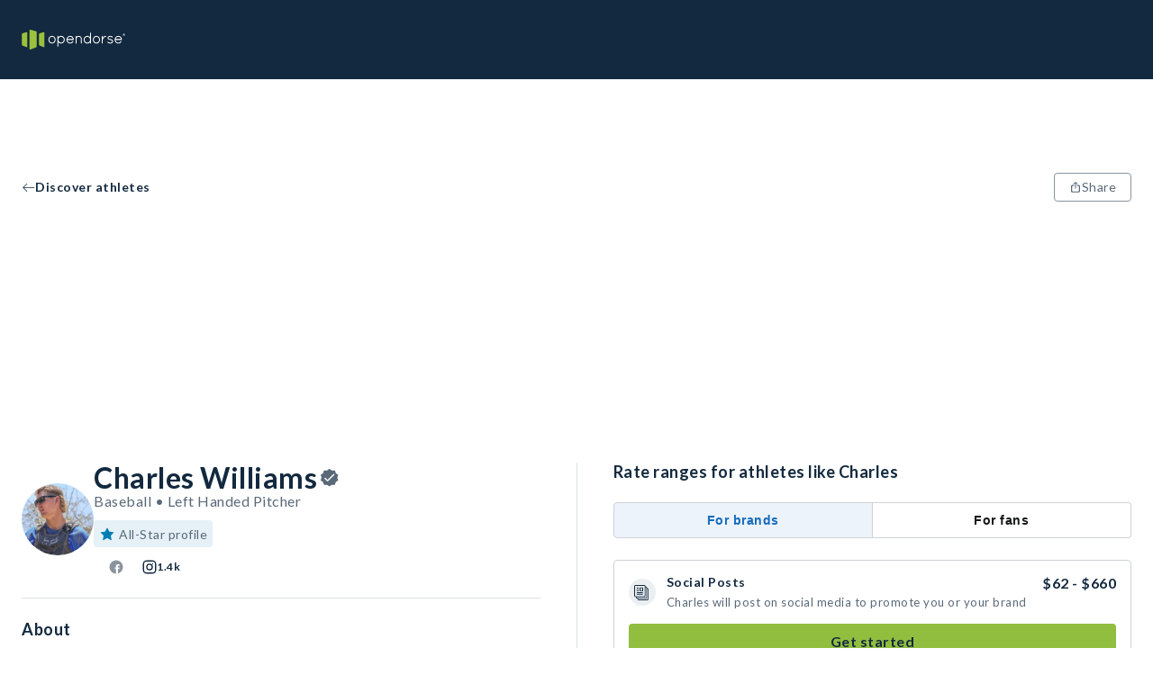

--- FILE ---
content_type: text/html; charset=utf-8
request_url: https://opendorse.com/profile/x5jlroovj
body_size: 21675
content:
<!DOCTYPE html><html lang="en"><head><meta charSet="utf-8"/><meta name="viewport" content="width=device-width, initial-scale=1" class="jsx-504000628"/><title>Charles Williams, Left Handed Pitcher, Menlo College - NIL Profile - Opendorse</title><meta name="theme-color"/><meta name="description" content="Charles Williams&#x27;s Opendorse Profile. Deal marketplace for autographs, shoutouts, social posts and more. Support your favorite athlete today."/><meta property="og:description" content="Charles Williams&#x27;s Opendorse Profile. Deal marketplace for autographs, shoutouts, social posts and more. Support your favorite athlete today."/><meta property="og:title" content="Charles Williams, Left Handed Pitcher, Menlo College - NIL Profile - Opendorse"/><meta property="og:image" content="https://odstcoreprodncus01.blob.core.windows.net/profile/619758/20230724034748_c1f25f11-00c9-40f4-9a73-259330273f81.jpeg"/><meta property="og:type" content="website"/><link rel="icon" type="image/svg+xml" href="/opendorse-logo-green.svg"/><link rel="mask-icon" type="image/svg+xml" href="/opendorse-logo-green.svg" color="#9bc13d"/><link rel="apple-touch-icon" type="image/png" href="/icons/logos/opendorse-logo-squared-green-180x180.png"/><link rel="manifest" href="/manifest.json"/><script type="application/ld+json">{"@context":"https://schema.org/","@type":"Person","givenName":"Charles Williams","id":"https://opendorse.com/profile/x5jlroovj","image":"https://odstcoreprodncus01.blob.core.windows.net/profile/619758/20230724034748_c1f25f11-00c9-40f4-9a73-259330273f81.jpeg","sameAs":["https://","https://www.instagram.com/charliew10"],"affiliation":[{"@type":"SportsTeam","name":"Menlo College"},{"@type":"SportsOrganization","name":"NCAA"}]}</script><script type="application/ld+json">{"@context":"https://schema.org/","@type":"Service","name":"Charles Williams","image":"https://odstcoreprodncus01.blob.core.windows.net/profile/619758/20230724034748_c1f25f11-00c9-40f4-9a73-259330273f81.jpeg","description":"Book a deal with Charles Williams. Starting at $10","offers":[{"@type":"Offer","url":"https://opendorse.com/profile/x5jlroovj","priceCurrency":"USD","price":10},{"@type":"Offer","url":"https://opendorse.com/profile/x5jlroovj","priceCurrency":"USD","price":10},{"@type":"Offer","url":"https://opendorse.com/profile/x5jlroovj","priceCurrency":"USD","price":10},{"@type":"Offer","url":"https://opendorse.com/profile/x5jlroovj","priceCurrency":"USD","price":10},{"@type":"Offer","url":"https://opendorse.com/profile/x5jlroovj","priceCurrency":"USD","price":35}]}</script><link rel="canonical" href="https://opendorse.com/profile/x5jlroovj"/><link rel="preload" href="https://core.opendorse.com/profile/619758/20230724035107_thumbnail-img2762.jpeg" as="image" fetchPriority="high"/><link rel="preload" href="https://core.opendorse.com/profile/619758/20230724035122_thumbnail-img0302.jpeg" as="image" fetchPriority="high"/><link rel="preload" href="https://odstcoreprodncus01.blob.core.windows.net/profile/619758/20230809174012_thumbnail-dfaa955a-520f-4d4e-b1c8-8d36da675a39.jpg" as="image" fetchPriority="high"/><link rel="preload" href="https://odstcoreprodncus01.blob.core.windows.net/profile/619758/20240627223926_thumbnail-screen-shot-2024-01-29-at-74738-pm.png" as="image" fetchPriority="high"/><link rel="preload" href="https://odstcoreprodncus01.blob.core.windows.net/profile/619758/20240627223931_thumbnail-screen-shot-2024-01-29-at-74752-pm.png" as="image" fetchPriority="high"/><meta name="next-head-count" content="21"/><meta http-equiv="Content-Security-Policy" content="script-src &#x27;nonce-A3UQJV3a9TU0Kr9EVLfUyg==&#x27; &#x27;self&#x27; https://www.google-analytics.com https://*.posthog.com; script-src-elem &#x27;nonce-A3UQJV3a9TU0Kr9EVLfUyg==&#x27; &#x27;self&#x27; https://www.googletagmanager.com &#x27;sha256-msnOOaHEf+GcaQH5+5Qtf7f1zmVTBDV/ZBvGvElBZvE=&#x27; &#x27;sha256-E8tzj0ZUbr8dBtBudScwej+muaKXEVd2pnAe5u0FOII=&#x27; &#x27;sha256-i5cZUbL+JxTwLDevM9slgjg5bBpz5on6YVPf1Ft+FwM=&#x27; https://connect.facebook.net/ https://snap.licdn.com/ https://*.posthog.com; default-src &#x27;self&#x27;; connect-src &#x27;self&#x27; https://*.google-analytics.com https://*.analytics.google.com https://*.googletagmanager.com https://*.googlesyndication.com https://*.doubleclick.net https://*.google.com https://*.linkedin.com https://*.linkedin.oribi.io https://*.facebook.com https://*.posthog.com https://*.opendorse.com https://*.opendorse.com; font-src https://fonts.googleapis.com https://fonts.gstatic.com https://*.posthog.com data: *; img-src &#x27;self&#x27; data: blob: * https://fonts.googleapis.com https://fonts.gstatic.com https://*.google-analytics.com https://*.analytics.google.com https://*.googletagmanager.com https://*.g.doubleclick.net https://*.google.com https://*.posthog.com https://*.opendorse.com https://*.opendorse.com; object-src &#x27;self&#x27; data: blob: *; media-src &#x27;self&#x27; data: blob: https://*.posthog.com *; worker-src &#x27;self&#x27; blob: data:; style-src &#x27;self&#x27; &#x27;unsafe-inline&#x27; https://fonts.googleapis.com https://fonts.gstatic.com https://www.googletagmanager.com https://*.posthog.com; frame-src &#x27;self&#x27; https://*.doubleclick.net https://www.facebook.com/ https://*.googletagmanager.com"/><link rel="preload" href="/_next/static/media/155cae559bbd1a77-s.p.woff2" as="font" type="font/woff2" crossorigin="anonymous" data-next-font="size-adjust"/><link rel="preload" href="/_next/static/media/4de1fea1a954a5b6-s.p.woff2" as="font" type="font/woff2" crossorigin="anonymous" data-next-font="size-adjust"/><link rel="preload" href="/_next/static/media/6d664cce900333ee-s.p.woff2" as="font" type="font/woff2" crossorigin="anonymous" data-next-font="size-adjust"/><link nonce="A3UQJV3a9TU0Kr9EVLfUyg==" rel="preload" href="/_next/static/css/54a01abc84438996.css" as="style"/><link nonce="A3UQJV3a9TU0Kr9EVLfUyg==" rel="stylesheet" href="/_next/static/css/54a01abc84438996.css" data-n-g=""/><link nonce="A3UQJV3a9TU0Kr9EVLfUyg==" rel="preload" href="/_next/static/css/0301cc4427dd6ac8.css" as="style"/><link nonce="A3UQJV3a9TU0Kr9EVLfUyg==" rel="stylesheet" href="/_next/static/css/0301cc4427dd6ac8.css" data-n-p=""/><noscript data-n-css="A3UQJV3a9TU0Kr9EVLfUyg=="></noscript><script defer="" nonce="A3UQJV3a9TU0Kr9EVLfUyg==" nomodule="" src="/_next/static/chunks/polyfills-c67a75d1b6f99dc8.js"></script><script src="/_next/static/chunks/webpack-dbca7c9a1026ae6e.js" nonce="A3UQJV3a9TU0Kr9EVLfUyg==" defer=""></script><script src="/_next/static/chunks/framework-b30138dca27a5575.js" nonce="A3UQJV3a9TU0Kr9EVLfUyg==" defer=""></script><script src="/_next/static/chunks/main-a6fa3890b7631106.js" nonce="A3UQJV3a9TU0Kr9EVLfUyg==" defer=""></script><script src="/_next/static/chunks/pages/_app-f0d5c51a63bccd2c.js" nonce="A3UQJV3a9TU0Kr9EVLfUyg==" defer=""></script><script src="/_next/static/chunks/328-6a8041c829df8703.js" nonce="A3UQJV3a9TU0Kr9EVLfUyg==" defer=""></script><script src="/_next/static/chunks/141-f6b3332d7b0c1b73.js" nonce="A3UQJV3a9TU0Kr9EVLfUyg==" defer=""></script><script src="/_next/static/chunks/124-6bd5aa46cbdb2baa.js" nonce="A3UQJV3a9TU0Kr9EVLfUyg==" defer=""></script><script src="/_next/static/chunks/413-4a53c887d43b8fcb.js" nonce="A3UQJV3a9TU0Kr9EVLfUyg==" defer=""></script><script src="/_next/static/chunks/pages/profile/%5Bcode%5D-5199ef43d2e25a1a.js" nonce="A3UQJV3a9TU0Kr9EVLfUyg==" defer=""></script><script src="/_next/static/2JEdexce9Z4mTlPF71ejk/_buildManifest.js" nonce="A3UQJV3a9TU0Kr9EVLfUyg==" defer=""></script><script src="/_next/static/2JEdexce9Z4mTlPF71ejk/_ssgManifest.js" nonce="A3UQJV3a9TU0Kr9EVLfUyg==" defer=""></script><style id="__jsx-504000628">html{font-family:'__Lato_06d0dd', '__Lato_Fallback_06d0dd', arial, sans-serif}</style><style data-styled="" data-styled-version="5.3.9">html{box-sizing:border-box;}/*!sc*/
*,*:before,*:after{box-sizing:inherit;font-family:inherit;}/*!sc*/
body{margin:0;padding:0;box-sizing:border-box;}/*!sc*/
a{-webkit-text-decoration:none;text-decoration:none;color:inherit;}/*!sc*/
data-styled.g1[id="sc-global-gTzWdR1"]{content:"sc-global-gTzWdR1,"}/*!sc*/
.fwBlgb{margin:0;-webkit-letter-spacing:0.5px;-moz-letter-spacing:0.5px;-ms-letter-spacing:0.5px;letter-spacing:0.5px;font-weight:700;color:#13293f;text-transform:capitalize;text-align:start;line-height:34px;font-size:32px;}/*!sc*/
data-styled.g2[id="sc-1e6b0a69-0"]{content:"fwBlgb,"}/*!sc*/
.fnXvUS{margin:0;-webkit-letter-spacing:0.5px;-moz-letter-spacing:0.5px;-ms-letter-spacing:0.5px;letter-spacing:0.5px;font-weight:700;color:#13293f;text-transform:none;text-align:start;line-height:20px;font-size:18px;}/*!sc*/
data-styled.g5[id="sc-1e6b0a69-3"]{content:"fnXvUS,"}/*!sc*/
.jiFCTV{margin:0;-webkit-letter-spacing:0.5px;-moz-letter-spacing:0.5px;-ms-letter-spacing:0.5px;letter-spacing:0.5px;font-weight:700;color:#13293f;text-transform:none;text-align:start;line-height:16px;font-size:14px;}/*!sc*/
data-styled.g6[id="sc-1e6b0a69-4"]{content:"jiFCTV,"}/*!sc*/
.vdQPd{margin:0;color:#5a6979;-webkit-letter-spacing:0.5px;-moz-letter-spacing:0.5px;-ms-letter-spacing:0.5px;letter-spacing:0.5px;font-weight:400;line-height:18px;font-size:16px;}/*!sc*/
.fVSUUw{margin:0;color:#5a6979;white-space:nowrap;-webkit-letter-spacing:0.5px;-moz-letter-spacing:0.5px;-ms-letter-spacing:0.5px;letter-spacing:0.5px;font-weight:400;line-height:16px;font-size:14px;}/*!sc*/
.jBmAkN{margin:0;color:contrast70;-webkit-letter-spacing:0.5px;-moz-letter-spacing:0.5px;-ms-letter-spacing:0.5px;letter-spacing:0.5px;font-weight:700;line-height:14px;font-size:12px;}/*!sc*/
.fTKSOO{margin:0;color:contrast;-webkit-letter-spacing:0.5px;-moz-letter-spacing:0.5px;-ms-letter-spacing:0.5px;letter-spacing:0.5px;font-weight:700;line-height:14px;font-size:12px;}/*!sc*/
.dUFvwP{margin:0;color:#13293f;-webkit-letter-spacing:0.5px;-moz-letter-spacing:0.5px;-ms-letter-spacing:0.5px;letter-spacing:0.5px;font-weight:700;line-height:16px;font-size:14px;}/*!sc*/
.jXQWjP{margin:0;color:#13293f;-webkit-letter-spacing:0.5px;-moz-letter-spacing:0.5px;-ms-letter-spacing:0.5px;letter-spacing:0.5px;font-weight:700;line-height:18px;font-size:16px;}/*!sc*/
.ejIgaB{margin:0;color:#5a6979;-webkit-letter-spacing:0.5px;-moz-letter-spacing:0.5px;-ms-letter-spacing:0.5px;letter-spacing:0.5px;font-weight:400;line-height:16px;font-size:14px;}/*!sc*/
.cxKURw{margin:0;color:#13293f;-webkit-letter-spacing:0.5px;-moz-letter-spacing:0.5px;-ms-letter-spacing:0.5px;letter-spacing:0.5px;font-weight:400;line-height:16px;font-size:14px;}/*!sc*/
.cRqZMq{margin:0;color:#13293f;-webkit-letter-spacing:0.5px;-moz-letter-spacing:0.5px;-ms-letter-spacing:0.5px;letter-spacing:0.5px;font-weight:700;line-height:20px;font-size:18px;}/*!sc*/
.kPQfUk{margin:0;color:#5a6979;-webkit-letter-spacing:0.5px;-moz-letter-spacing:0.5px;-ms-letter-spacing:0.5px;letter-spacing:0.5px;font-weight:400;line-height:20px;font-size:18px;}/*!sc*/
.eVeYKo{margin:0;color:#13293f;-webkit-letter-spacing:0.5px;-moz-letter-spacing:0.5px;-ms-letter-spacing:0.5px;letter-spacing:0.5px;font-weight:400;line-height:18px;font-size:16px;}/*!sc*/
data-styled.g10[id="sc-f2b7fe29-0"]{content:"vdQPd,fVSUUw,jBmAkN,fTKSOO,dUFvwP,jXQWjP,ejIgaB,cxKURw,cRqZMq,kPQfUk,eVeYKo,"}/*!sc*/
.isoCvg > p{word-break:break-word;white-space:pre-line;}/*!sc*/
.isoCvg a{color:#007db3;-webkit-text-decoration:none;text-decoration:none;}/*!sc*/
.isoCvg a:hover{-webkit-text-decoration:underline;text-decoration:underline;}/*!sc*/
data-styled.g12[id="sc-52ef0532-0"]{content:"isoCvg,"}/*!sc*/
.dmzy{width:auto;}/*!sc*/
.ivYbDL{padding-bottom:24px;padding-left:24px;padding-right:24px;padding-top:48px;width:auto;}/*!sc*/
.bDGcX{padding-bottom:48px;padding-left:24px;padding-right:24px;padding-top:24px;width:auto;}/*!sc*/
data-styled.g13[id="sc-a84df8a8-0"]{content:"dmzy,ivYbDL,bDGcX,"}/*!sc*/
.VYwDm{height:100%;display:-webkit-box;display:-webkit-flex;display:-ms-flexbox;display:flex;-webkit-flex-direction:column;-ms-flex-direction:column;flex-direction:column;-webkit-box-pack:start;-webkit-justify-content:flex-start;-ms-flex-pack:start;justify-content:flex-start;-webkit-align-items:center;-webkit-box-align:center;-ms-flex-align:center;align-items:center;-webkit-flex:initial;-ms-flex:initial;flex:initial;}/*!sc*/
.eCObdO{height:100%;display:-webkit-box;display:-webkit-flex;display:-ms-flexbox;display:flex;-webkit-flex-direction:column;-ms-flex-direction:column;flex-direction:column;-webkit-box-pack:start;-webkit-justify-content:flex-start;-ms-flex-pack:start;justify-content:flex-start;-webkit-align-items:stretch;-webkit-box-align:stretch;-ms-flex-align:stretch;align-items:stretch;-webkit-flex:initial;-ms-flex:initial;flex:initial;}/*!sc*/
.bihVMI{height:100%;display:-webkit-box;display:-webkit-flex;display:-ms-flexbox;display:flex;-webkit-flex-direction:column;-ms-flex-direction:column;flex-direction:column;-webkit-box-pack:center;-webkit-justify-content:center;-ms-flex-pack:center;justify-content:center;-webkit-align-items:stretch;-webkit-box-align:stretch;-ms-flex-align:stretch;align-items:stretch;-webkit-flex:1;-ms-flex:1;flex:1;}/*!sc*/
.debHsx{height:100%;display:-webkit-box;display:-webkit-flex;display:-ms-flexbox;display:flex;-webkit-flex-direction:column;-ms-flex-direction:column;flex-direction:column;-webkit-box-pack:start;-webkit-justify-content:flex-start;-ms-flex-pack:start;justify-content:flex-start;-webkit-align-items:stretch;-webkit-box-align:stretch;-ms-flex-align:stretch;align-items:stretch;-webkit-flex:50;-ms-flex:50;flex:50;}/*!sc*/
data-styled.g14[id="sc-347027c4-0"]{content:"VYwDm,eCObdO,bihVMI,debHsx,"}/*!sc*/
.SZjrt{display:-webkit-box;display:-webkit-flex;display:-ms-flexbox;display:flex;-webkit-flex-direction:row;-ms-flex-direction:row;flex-direction:row;-webkit-box-pack:start;-webkit-justify-content:flex-start;-ms-flex-pack:start;justify-content:flex-start;-webkit-align-items:center;-webkit-box-align:center;-ms-flex-align:center;align-items:center;-webkit-flex-wrap:nowrap;-ms-flex-wrap:nowrap;flex-wrap:nowrap;-webkit-flex:initial;-ms-flex:initial;flex:initial;gap:normal;}/*!sc*/
.cwRYwB{display:-webkit-box;display:-webkit-flex;display:-ms-flexbox;display:flex;-webkit-flex-direction:row;-ms-flex-direction:row;flex-direction:row;-webkit-box-pack:start;-webkit-justify-content:flex-start;-ms-flex-pack:start;justify-content:flex-start;-webkit-align-items:stretch;-webkit-box-align:stretch;-ms-flex-align:stretch;align-items:stretch;-webkit-flex-wrap:nowrap;-ms-flex-wrap:nowrap;flex-wrap:nowrap;-webkit-flex:initial;-ms-flex:initial;flex:initial;gap:normal;}/*!sc*/
.fImypE{display:-webkit-box;display:-webkit-flex;display:-ms-flexbox;display:flex;-webkit-flex-direction:row;-ms-flex-direction:row;flex-direction:row;-webkit-box-pack:justify;-webkit-justify-content:space-between;-ms-flex-pack:justify;justify-content:space-between;-webkit-align-items:stretch;-webkit-box-align:stretch;-ms-flex-align:stretch;align-items:stretch;-webkit-flex-wrap:nowrap;-ms-flex-wrap:nowrap;flex-wrap:nowrap;-webkit-flex:initial;-ms-flex:initial;flex:initial;gap:normal;}/*!sc*/
.eVDpiT{display:-webkit-box;display:-webkit-flex;display:-ms-flexbox;display:flex;-webkit-flex-direction:row;-ms-flex-direction:row;flex-direction:row;-webkit-box-pack:start;-webkit-justify-content:flex-start;-ms-flex-pack:start;justify-content:flex-start;-webkit-align-items:start;-webkit-box-align:start;-ms-flex-align:start;align-items:start;-webkit-flex-wrap:wrap;-ms-flex-wrap:wrap;flex-wrap:wrap;-webkit-flex:initial;-ms-flex:initial;flex:initial;gap:normal;}/*!sc*/
.hcNZtA{display:-webkit-box;display:-webkit-flex;display:-ms-flexbox;display:flex;-webkit-flex-direction:row;-ms-flex-direction:row;flex-direction:row;-webkit-box-pack:justify;-webkit-justify-content:space-between;-ms-flex-pack:justify;justify-content:space-between;-webkit-align-items:stretch;-webkit-box-align:stretch;-ms-flex-align:stretch;align-items:stretch;-webkit-flex-wrap:wrap-reverse;-ms-flex-wrap:wrap-reverse;flex-wrap:wrap-reverse;-webkit-flex:initial;-ms-flex:initial;flex:initial;gap:normal;}/*!sc*/
data-styled.g25[id="sc-cf0b8c7f-0"]{content:"SZjrt,cwRYwB,fImypE,eVDpiT,hcNZtA,"}/*!sc*/
.iTOmIE{display:initial;}/*!sc*/
@media (min-width:768px){.iTOmIE{display:none;}}/*!sc*/
data-styled.g29[id="sc-e6ab033f-0"]{content:"iTOmIE,"}/*!sc*/
.kGNaMV{display:none;}/*!sc*/
@media (min-width:768px){.kGNaMV{display:initial;}}/*!sc*/
data-styled.g30[id="sc-e6ab033f-1"]{content:"kGNaMV,"}/*!sc*/
.jrbOGH{width:100%;-webkit-align-items:center;-webkit-box-align:center;-ms-flex-align:center;align-items:center;padding-bottom:48px;padding-top:4px;padding-right:16px;padding-left:16px;}/*!sc*/
@media (min-width:1024px){.jrbOGH{padding-right:24px;padding-left:24px;}}/*!sc*/
@media (min-width:1500px){.jrbOGH{padding-right:0;padding-left:0;}}/*!sc*/
data-styled.g34[id="sc-967cbed2-3"]{content:"jrbOGH,"}/*!sc*/
.jTLcPl{border:1px solid;cursor:pointer;display:-webkit-box;display:-webkit-flex;display:-ms-flexbox;display:flex;-webkit-flex-direction:row;-ms-flex-direction:row;flex-direction:row;-webkit-column-gap:6px;column-gap:6px;-webkit-align-items:center;-webkit-box-align:center;-ms-flex-align:center;align-items:center;-webkit-box-pack:center;-webkit-justify-content:center;-ms-flex-pack:center;justify-content:center;-webkit-letter-spacing:0.5px;-moz-letter-spacing:0.5px;-ms-letter-spacing:0.5px;letter-spacing:0.5px;font-weight:400;line-height:16px;font-size:14px;padding:4px 16px;min-height:32px;min-width:32px;}/*!sc*/
.jTLcPl:disabled{pointer-events:none;color:#d0d4d9;background-color:#e7eaec;}/*!sc*/
.jTLcPl:disabled svg{fill:#d0d4d9;}/*!sc*/
.jTLcPl svg{height:14px;width:14px;}/*!sc*/
.gWfAhO{border:1px solid;cursor:pointer;display:-webkit-box;display:-webkit-flex;display:-ms-flexbox;display:flex;-webkit-flex-direction:row;-ms-flex-direction:row;flex-direction:row;-webkit-column-gap:6px;column-gap:6px;-webkit-align-items:center;-webkit-box-align:center;-ms-flex-align:center;align-items:center;-webkit-box-pack:center;-webkit-justify-content:center;-ms-flex-pack:center;justify-content:center;-webkit-letter-spacing:0.5px;-moz-letter-spacing:0.5px;-ms-letter-spacing:0.5px;letter-spacing:0.5px;font-weight:400;line-height:20px;font-size:18px;padding:6px 16px;min-height:40px;min-width:40px;}/*!sc*/
.gWfAhO:disabled{pointer-events:none;color:#d0d4d9;background-color:#e7eaec;}/*!sc*/
.gWfAhO:disabled svg{fill:#d0d4d9;}/*!sc*/
.gWfAhO svg{height:18px;width:18px;}/*!sc*/
data-styled.g42[id="sc-ab9b38c8-0"]{content:"jTLcPl,gWfAhO,"}/*!sc*/
.WjSbm{white-space:pre-line;border-color:transparent;border-radius:4px;color:#13293f;background-color:#91be3f;}/*!sc*/
.WjSbm:hover{background-color:#a7cc64;}/*!sc*/
.WjSbm svg{fill:#13293f;}/*!sc*/
data-styled.g43[id="sc-e66bd5d1-0"]{content:"WjSbm,"}/*!sc*/
.gEETGX{background-color:#ffffff;border-radius:4px;color:#5a6979;border-color:#89949f;}/*!sc*/
.gEETGX:disabled{border-color:#d0d4d9;}/*!sc*/
.gEETGX:hover{background-color:#e7eaec;}/*!sc*/
.gEETGX svg{fill:#5a6979;}/*!sc*/
data-styled.g44[id="sc-b7eef12f-0"]{content:"gEETGX,"}/*!sc*/
.iFNRRW{font-weight:letter-spacing:0.5px;font-weight:700;border-color:transparent;background-color:transparent;padding-left:0;padding-right:0;color:#13293f;}/*!sc*/
.iFNRRW:hover{color:#425465;}/*!sc*/
.iFNRRW:hover svg{fill:#425465;}/*!sc*/
.iFNRRW svg{fill:#13293f;}/*!sc*/
.iFNRRW:disabled{background-color:transparent;}/*!sc*/
.iePMUK{font-weight:letter-spacing:0.5px;font-weight:700;border-color:transparent;background-color:transparent;padding-left:0;padding-right:0;color:#89949f;}/*!sc*/
.iePMUK:hover{color:#b8bfc5;}/*!sc*/
.iePMUK:hover svg{fill:#b8bfc5;}/*!sc*/
.iePMUK svg{fill:#89949f;}/*!sc*/
.iePMUK:disabled{background-color:transparent;}/*!sc*/
.hXDkSS{font-weight:letter-spacing:0.5px;font-weight:700;border-color:transparent;background-color:transparent;padding-left:0;padding-right:0;color:#007db3;}/*!sc*/
.hXDkSS:hover{color:#3397c2;}/*!sc*/
.hXDkSS:hover svg{fill:#3397c2;}/*!sc*/
.hXDkSS svg{fill:#007db3;}/*!sc*/
.hXDkSS:disabled{background-color:transparent;}/*!sc*/
data-styled.g45[id="sc-5cf5a39-0"]{content:"iFNRRW,iePMUK,hXDkSS,"}/*!sc*/
.jIYfQg{border:none;font-weight:letter-spacing:0.5px;font-weight:700;background-color:transparent;padding-left:0;padding-right:0;border-bottom:2px solid #44860d;cursor:pointer;border-bottom:none;pointer-events:inherit;color:#5a6979;}/*!sc*/
.jIYfQg:hover{color:#425465;}/*!sc*/
.jIYfQg:hover svg{fill:#425465;}/*!sc*/
.jIYfQg svg{fill:#5a6979;}/*!sc*/
data-styled.g47[id="sc-47c64743-0"]{content:"jIYfQg,"}/*!sc*/
.irjpmj{-webkit-box-flex:1;-webkit-flex-grow:1;-ms-flex-positive:1;flex-grow:1;display:none;}/*!sc*/
@media (min-width:1024px){.irjpmj{display:block;}}/*!sc*/
data-styled.g48[id="sc-4d5db55c-0"]{content:"irjpmj,"}/*!sc*/
.lfLdps{position:fixed;top:0;left:0;right:0;z-index:2;}/*!sc*/
data-styled.g49[id="sc-4d5db55c-1"]{content:"lfLdps,"}/*!sc*/
.iSqewC{display:block;height:72px;width:100%;background-color:#13293f;}/*!sc*/
@media (min-width:1024px){.iSqewC{height:88px;}}/*!sc*/
data-styled.g50[id="sc-4d5db55c-2"]{content:"iSqewC,"}/*!sc*/
.fmwDhi{max-width:1500px;margin:0 auto;height:100%;width:100%;display:-webkit-box;display:-webkit-flex;display:-ms-flexbox;display:flex;-webkit-align-items:center;-webkit-box-align:center;-ms-flex-align:center;align-items:center;-webkit-box-pack:justify;-webkit-justify-content:space-between;-ms-flex-pack:justify;justify-content:space-between;padding-right:16px;padding-left:16px;position:relative;}/*!sc*/
@media (min-width:1024px){.fmwDhi{padding-right:24px;padding-left:24px;}}/*!sc*/
@media (min-width:1500px){.fmwDhi{padding-right:0;padding-left:0;}}/*!sc*/
data-styled.g51[id="sc-4d5db55c-3"]{content:"fmwDhi,"}/*!sc*/
.eFEpeE{max-width:115px;max-height:28px;object-fit:contain;}/*!sc*/
@media (min-width:1024px){.eFEpeE{max-height:48px;}}/*!sc*/
data-styled.g52[id="sc-4d5db55c-4"]{content:"eFEpeE,"}/*!sc*/
.Sa-dpn{display:-webkit-box;display:-webkit-flex;display:-ms-flexbox;display:flex;-webkit-align-items:center;-webkit-box-align:center;-ms-flex-align:center;align-items:center;}/*!sc*/
data-styled.g60[id="sc-4d5db55c-12"]{content:"Sa-dpn,"}/*!sc*/
.jzwiYa{overflow:hidden;-webkit-box-flex:1;-webkit-flex-grow:1;-ms-flex-positive:1;flex-grow:1;}/*!sc*/
data-styled.g61[id="sc-4d5db55c-13"]{content:"jzwiYa,"}/*!sc*/
.gWHjUa{position:absolute;width:100vw;left:0;top:72px;z-index:3;}/*!sc*/
.gWHjUa ul{margin-top:0;}/*!sc*/
@media (min-width:1024px){.gWHjUa{left:unset;right:calc(0% + 24px);top:88px;width:377px;}}/*!sc*/
@media (min-width:1500px){.gWHjUa{right:0;}}/*!sc*/
data-styled.g66[id="sc-4d5db55c-18"]{content:"gWHjUa,"}/*!sc*/
.gqWrBt{background:#f9fafb;}/*!sc*/
data-styled.g110[id="sc-ee2947c-0"]{content:"gqWrBt,"}/*!sc*/
.iHBKTP{max-width:1500px;margin:0 auto;}/*!sc*/
data-styled.g111[id="sc-ee2947c-1"]{content:"iHBKTP,"}/*!sc*/
.bcfBaa{width:100%;margin-top:36px;-webkit-order:2;-ms-flex-order:2;order:2;}/*!sc*/
@media (min-width:1024px){.bcfBaa{-webkit-order:1;-ms-flex-order:1;order:1;width:auto;margin-right:64px;margin-top:0;}}/*!sc*/
data-styled.g112[id="sc-ee2947c-2"]{content:"bcfBaa,"}/*!sc*/
.dWQwys{-webkit-order:1;-ms-flex-order:1;order:1;}/*!sc*/
@media (min-width:1024px){.dWQwys{width:33%;margin-left:auto;}}/*!sc*/
data-styled.g113[id="sc-ee2947c-3"]{content:"dWQwys,"}/*!sc*/
.iNMYZU{margin-top:24px;}/*!sc*/
data-styled.g114[id="sc-ee2947c-4"]{content:"iNMYZU,"}/*!sc*/
.ggLeKE{margin-bottom:12px;}/*!sc*/
data-styled.g115[id="sc-ee2947c-5"]{content:"ggLeKE,"}/*!sc*/
.dWYvMq{line-height:20px;font-size:18px;margin:12px 0;line-height:24px;}/*!sc*/
@media (min-width:1024px){.dWYvMq{line-height:20px;font-size:18px;}}/*!sc*/
.hZsyGu{line-height:16px;font-size:14px;margin:12px 0;line-height:24px;}/*!sc*/
@media (min-width:1024px){.hZsyGu{line-height:18px;font-size:16px;}}/*!sc*/
data-styled.g116[id="sc-ee2947c-6"]{content:"dWYvMq,hZsyGu,"}/*!sc*/
.hLQhaQ{cursor:pointer;}/*!sc*/
.hLQhaQ svg path.st1{fill:#38434f;}/*!sc*/
data-styled.g117[id="sc-ee2947c-7"]{content:"hLQhaQ,"}/*!sc*/
.fJsZNk{margin-top:24px;}/*!sc*/
data-styled.g118[id="sc-ee2947c-8"]{content:"fJsZNk,"}/*!sc*/
.jDXjjs{cursor:pointer;display:-webkit-box;display:-webkit-flex;display:-ms-flexbox;display:flex;-webkit-box-pack:center;-webkit-justify-content:center;-ms-flex-pack:center;justify-content:center;-webkit-align-items:center;-webkit-box-align:center;-ms-flex-align:center;align-items:center;height:32px;width:32px;border-radius:50%;margin:0 8px;background:#13293f;}/*!sc*/
.jDXjjs:first-child{margin-left:0;}/*!sc*/
.jDXjjs svg > path{fill:#ffffff;}/*!sc*/
.dRaLKw{cursor:pointer;display:-webkit-box;display:-webkit-flex;display:-ms-flexbox;display:flex;-webkit-box-pack:center;-webkit-justify-content:center;-ms-flex-pack:center;justify-content:center;-webkit-align-items:center;-webkit-box-align:center;-ms-flex-align:center;align-items:center;height:32px;width:32px;border-radius:50%;margin:0 8px;background:#ffffff;}/*!sc*/
.dRaLKw:first-child{margin-left:0;}/*!sc*/
.dRaLKw svg > path{fill:#13293f;}/*!sc*/
.fKYXCV{cursor:pointer;display:-webkit-box;display:-webkit-flex;display:-ms-flexbox;display:flex;-webkit-box-pack:center;-webkit-justify-content:center;-ms-flex-pack:center;justify-content:center;-webkit-align-items:center;-webkit-box-align:center;-ms-flex-align:center;align-items:center;height:32px;width:32px;border-radius:50%;margin:0 8px;background:#13293f;}/*!sc*/
.fKYXCV:first-child{margin-left:0;}/*!sc*/
.fKYXCV svg *{fill:#ffffff;}/*!sc*/
.gHnnAT{cursor:pointer;display:-webkit-box;display:-webkit-flex;display:-ms-flexbox;display:flex;-webkit-box-pack:center;-webkit-justify-content:center;-ms-flex-pack:center;justify-content:center;-webkit-align-items:center;-webkit-box-align:center;-ms-flex-align:center;align-items:center;height:32px;width:32px;border-radius:50%;margin:0 8px;background:#ffffff;}/*!sc*/
.gHnnAT:first-child{margin-left:0;}/*!sc*/
.gHnnAT svg rect{fill:#13293f;}/*!sc*/
data-styled.g119[id="sc-ee2947c-9"]{content:"jDXjjs,dRaLKw,fKYXCV,gHnnAT,"}/*!sc*/
.fozAjR{width:100%;margin-bottom:24px;}/*!sc*/
@media (min-width:1024px){.fozAjR{width:33%;margin-bottom:0;}}/*!sc*/
data-styled.g120[id="sc-ee2947c-10"]{content:"fozAjR,"}/*!sc*/
.gujHQt{margin:0 12px;}/*!sc*/
.gujHQt:first-child{margin-left:0;}/*!sc*/
data-styled.g121[id="sc-ee2947c-11"]{content:"gujHQt,"}/*!sc*/
.blrszw{line-height:16px;font-size:14px;}/*!sc*/
@media (min-width:1024px){.blrszw{line-height:18px;font-size:16px;}}/*!sc*/
data-styled.g122[id="sc-ee2947c-12"]{content:"blrszw,"}/*!sc*/
.lidHEL{border:1px solid #89949f;border-radius:4px;box-shadow:0 2px 9px rgba(19,41,63,0.2);position:absolute;background-color:#13293f !important;color:#ffffff;-webkit-text-decoration:none;text-decoration:none;visibility:hidden;-webkit-animation-name:none;animation-name:none;-webkit-animation-duration:1s;animation-duration:1s;z-index:2002;width:auto;height:auto;padding:4px 8px;-webkit-box-pack:center;-webkit-justify-content:center;-ms-flex-pack:center;justify-content:center;-webkit-align-items:center;-webkit-box-align:center;-ms-flex-align:center;align-items:center;margin:-30px 0;text-align:center;-webkit-letter-spacing:0.5px;-moz-letter-spacing:0.5px;-ms-letter-spacing:0.5px;letter-spacing:0.5px;font-weight:400;line-height:16px;font-size:14px;}/*!sc*/
.lidHEL p{margin:0;}/*!sc*/
data-styled.g123[id="sc-8280c349-0"]{content:"lidHEL,"}/*!sc*/
.cwcaAU{-webkit-flex:1;-ms-flex:1;flex:1;display:-webkit-box;display:-webkit-flex;display:-ms-flexbox;display:flex;-webkit-flex-direction:column;-ms-flex-direction:column;flex-direction:column;-webkit-align-items:center;-webkit-box-align:center;-ms-flex-align:center;align-items:center;min-height:100vh;}/*!sc*/
data-styled.g124[id="sc-1986155b-0"]{content:"cwcaAU,"}/*!sc*/
.eGWSjl{max-width:1500px;margin:0 auto;padding-top:calc(144px + 0px);}/*!sc*/
.eGWSjl:first-child{min-height:calc(100vh - 144px);}/*!sc*/
@media (min-width:1024px){.eGWSjl{padding-top:calc(144px + 32px);}.eGWSjl:first-child{min-height:calc(100vh - 160px);}}/*!sc*/
data-styled.g125[id="sc-1986155b-1"]{content:"eGWSjl,"}/*!sc*/
.gWkANr{padding-right:16px;padding-left:16px;display:-webkit-box;display:-webkit-flex;display:-ms-flexbox;display:flex;-webkit-flex-direction:row;-ms-flex-direction:row;flex-direction:row;-webkit-align-items:baseline;-webkit-box-align:baseline;-ms-flex-align:baseline;align-items:baseline;-webkit-box-pack:justify;-webkit-justify-content:space-between;-ms-flex-pack:justify;justify-content:space-between;width:100%;padding-top:8px;padding-bottom:16px;padding-right:16px;padding-left:16px;}/*!sc*/
@media (min-width:1024px){.gWkANr{padding-right:24px;padding-left:24px;}}/*!sc*/
@media (min-width:1500px){.gWkANr{padding-right:0;padding-left:0;}}/*!sc*/
@media (min-width:1024px){.gWkANr{padding-right:24px;padding-left:24px;}}/*!sc*/
@media (min-width:1500px){.gWkANr{padding-right:0;padding-left:0;}}/*!sc*/
@media (min-width:768px){.gWkANr{padding-top:16px;}}/*!sc*/
data-styled.g126[id="sc-1986155b-2"]{content:"gWkANr,"}/*!sc*/
.ffrgpD{width:100%;padding-bottom:24px;}/*!sc*/
data-styled.g187[id="sc-749ffbb6-0"]{content:"ffrgpD,"}/*!sc*/
.jtYcYH{width:100%;display:-webkit-box;display:-webkit-flex;display:-ms-flexbox;display:flex;-webkit-flex-direction:column;-ms-flex-direction:column;flex-direction:column;padding-bottom:16px;}/*!sc*/
@media (min-width:768px){.jtYcYH{display:none;}}/*!sc*/
data-styled.g188[id="sc-749ffbb6-1"]{content:"jtYcYH,"}/*!sc*/
.jqBAPa{display:none;-webkit-align-items:initial;-webkit-box-align:initial;-ms-flex-align:initial;align-items:initial;}/*!sc*/
@media (min-width:768px){.jqBAPa{width:100%;display:-webkit-box;display:-webkit-flex;display:-ms-flexbox;display:flex;-webkit-flex-direction:column;-ms-flex-direction:column;flex-direction:column;}}/*!sc*/
data-styled.g189[id="sc-749ffbb6-2"]{content:"jqBAPa,"}/*!sc*/
.gOmRTA{height:50px;background-color:#ffffff;border-bottom:2px solid #e7eaec;position:-webkit-sticky;position:sticky;position:-webkit-sticky;top:72px;z-index:1;}/*!sc*/
.gOmRTA .react-horizontal-scrolling-menu--scroll-container{-ms-overflow-style:none;-webkit-scrollbar-width:none;-moz-scrollbar-width:none;-ms-scrollbar-width:none;scrollbar-width:none;}/*!sc*/
.gOmRTA .react-horizontal-scrolling-menu--scroll-container::-webkit-scrollbar{display:none;}/*!sc*/
.gOmRTA .react-horizontal-scrolling-menu--scroll-container{display:-webkit-box;display:-webkit-flex;display:-ms-flexbox;display:flex;overflow-x:scroll;}/*!sc*/
data-styled.g190[id="sc-749ffbb6-3"]{content:"gOmRTA,"}/*!sc*/
.gLqPvk{padding-right:16px;padding-left:16px;}/*!sc*/
@media (min-width:1024px){.gLqPvk{padding-right:24px;padding-left:24px;}}/*!sc*/
@media (min-width:1500px){.gLqPvk{padding-right:0;padding-left:0;}}/*!sc*/
data-styled.g191[id="sc-749ffbb6-4"]{content:"gLqPvk,"}/*!sc*/
.gcTNMk{white-space:nowrap;padding-left:12px;padding-right:12px;height:50px;}/*!sc*/
data-styled.g193[id="sc-749ffbb6-6"]{content:"gcTNMk,"}/*!sc*/
.dXFIrH{margin-top:2px;padding-left:4px;}/*!sc*/
data-styled.g194[id="sc-749ffbb6-7"]{content:"dXFIrH,"}/*!sc*/
.hYLubU{-webkit-user-select:none;-moz-user-select:none;-ms-user-select:none;user-select:none;-webkit-align-self:flex-start;-ms-flex-item-align:start;align-self:flex-start;border-radius:4px;background-color:#e5f1f7;margin-top:12px;padding:6px;}/*!sc*/
data-styled.g195[id="sc-749ffbb6-8"]{content:"hYLubU,"}/*!sc*/
.ieFjNd{margin-right:10px;}/*!sc*/
@media (min-width:768px){.ieFjNd{margin-right:14px;}}/*!sc*/
data-styled.g196[id="sc-749ffbb6-9"]{content:"ieFjNd,"}/*!sc*/
.hGvidK{width:100%;display:-webkit-box;display:-webkit-flex;display:-ms-flexbox;display:flex;-webkit-flex-direction:row;-ms-flex-direction:row;flex-direction:row;-webkit-align-items:flex-start;-webkit-box-align:flex-start;-ms-flex-align:flex-start;align-items:flex-start;-webkit-box-pack:start;-webkit-justify-content:flex-start;-ms-flex-pack:start;justify-content:flex-start;}/*!sc*/
data-styled.g197[id="sc-749ffbb6-10"]{content:"hGvidK,"}/*!sc*/
.ibHsvL{-webkit-flex:1;-ms-flex:1;flex:1;display:-webkit-box;display:-webkit-flex;display:-ms-flexbox;display:flex;-webkit-flex-direction:column;-ms-flex-direction:column;flex-direction:column;-webkit-align-items:flex-start;-webkit-box-align:flex-start;-ms-flex-align:flex-start;align-items:flex-start;-webkit-box-pack:start;-webkit-justify-content:flex-start;-ms-flex-pack:start;justify-content:flex-start;}/*!sc*/
data-styled.g198[id="sc-749ffbb6-11"]{content:"ibHsvL,"}/*!sc*/
.hJjBGQ{height:24px;display:-webkit-box;display:-webkit-flex;display:-ms-flexbox;display:flex;-webkit-align-items:center;-webkit-box-align:center;-ms-flex-align:center;align-items:center;}/*!sc*/
.hJjBGQ h3{line-height:18px;font-size:16px;}/*!sc*/
data-styled.g199[id="sc-749ffbb6-12"]{content:"hJjBGQ,"}/*!sc*/
.gyLJot{padding:24px 0;width:100%;}/*!sc*/
data-styled.g200[id="sc-749ffbb6-13"]{content:"gyLJot,"}/*!sc*/
.mJGWH{display:-webkit-box;display:-webkit-flex;display:-ms-flexbox;display:flex;-webkit-flex-direction:column;-ms-flex-direction:column;flex-direction:column;-webkit-align-items:center;-webkit-box-align:center;-ms-flex-align:center;align-items:center;-webkit-box-pack:center;-webkit-justify-content:center;-ms-flex-pack:center;justify-content:center;gap:24px;padding-top:24px;}/*!sc*/
.mJGWH .sc-749ffbb6-10:last-child{padding-bottom:0;}/*!sc*/
data-styled.g201[id="sc-749ffbb6-14"]{content:"mJGWH,"}/*!sc*/
.kFvlka div{display:-webkit-box;-webkit-box-orient:vertical;-webkit-line-clamp:18;overflow:hidden;}/*!sc*/
.kFvlka p{min-width:1px;}/*!sc*/
data-styled.g202[id="sc-749ffbb6-15"]{content:"kFvlka,"}/*!sc*/
.eKivDM{display:none;}/*!sc*/
data-styled.g203[id="sc-749ffbb6-16"]{content:"eKivDM,"}/*!sc*/
.dzJeGB{display:none;}/*!sc*/
data-styled.g204[id="sc-749ffbb6-17"]{content:"dzJeGB,"}/*!sc*/
.hiPdAW{padding-top:24px;gap:12px;}/*!sc*/
data-styled.g205[id="sc-749ffbb6-18"]{content:"hiPdAW,"}/*!sc*/
.dPHxkg{gap:12px;-webkit-flex:1;-ms-flex:1;flex:1;}/*!sc*/
data-styled.g207[id="sc-749ffbb6-20"]{content:"dPHxkg,"}/*!sc*/
.jtrPRz{width:100%;}/*!sc*/
data-styled.g208[id="sc-749ffbb6-21"]{content:"jtrPRz,"}/*!sc*/
.kuIxxW{border-right:1px solid #dce1e6;padding-right:40px;}/*!sc*/
data-styled.g212[id="sc-749ffbb6-25"]{content:"kuIxxW,"}/*!sc*/
.kRqwaz{position:-webkit-sticky;position:sticky;top:calc(72px + 34px);z-index:1;padding-left:40px;}/*!sc*/
data-styled.g213[id="sc-749ffbb6-26"]{content:"kRqwaz,"}/*!sc*/
.dyTEZJ{border-top:1px solid #dce1e6;}/*!sc*/
data-styled.g216[id="sc-749ffbb6-29"]{content:"dyTEZJ,"}/*!sc*/
.hJBNqL{width:100%;position:relative;}/*!sc*/
.hJBNqL .react-horizontal-scrolling-menu--scroll-container{-ms-overflow-style:none;-webkit-scrollbar-width:none;-moz-scrollbar-width:none;-ms-scrollbar-width:none;scrollbar-width:none;}/*!sc*/
.hJBNqL .react-horizontal-scrolling-menu--scroll-container::-webkit-scrollbar{display:none;}/*!sc*/
.hJBNqL .react-horizontal-scrolling-menu--scroll-container{display:-webkit-box;display:-webkit-flex;display:-ms-flexbox;display:flex;overflow-x:scroll;}/*!sc*/
.hJBNqL .react-horizontal-scrolling-menu--scroll-container{gap:2px;}/*!sc*/
data-styled.g218[id="sc-c727015e-0"]{content:"hJBNqL,"}/*!sc*/
.kYxCTU{height:144px;width:144px;}/*!sc*/
@media (min-width:768px){.kYxCTU{height:280px;width:280px;}}/*!sc*/
data-styled.g219[id="sc-c727015e-1"]{content:"kYxCTU,"}/*!sc*/
.iBFIuH{cursor:pointer;width:100%;height:100%;max-height:280px;max-width:280px;position:relative;}/*!sc*/
.iBFIuH > span{display:block;overflow:hidden;position:relative;border-radius:4px;}/*!sc*/
.iBFIuH > span > img{display:block;position:absolute;inset:0px;min-width:100%;max-width:100%;min-height:100%;max-height:100%;}/*!sc*/
.iBFIuH > span > span{display:block;padding:100% 0px 0px;}/*!sc*/
data-styled.g220[id="sc-c727015e-2"]{content:"iBFIuH,"}/*!sc*/
.kopmDj{position:relative;width:100%;display:-webkit-box;display:-webkit-flex;display:-ms-flexbox;display:flex;}/*!sc*/
data-styled.g222[id="sc-c727015e-4"]{content:"kopmDj,"}/*!sc*/
.dUYfgy{width:100%;display:-webkit-box;display:-webkit-flex;display:-ms-flexbox;display:flex;-webkit-flex-direction:row;-ms-flex-direction:row;flex-direction:row;-webkit-align-items:flex-start;-webkit-box-align:flex-start;-ms-flex-align:flex-start;align-items:flex-start;gap:24px;}/*!sc*/
data-styled.g223[id="sc-c727015e-5"]{content:"dUYfgy,"}/*!sc*/
.bQPdpq{line-height:0;-webkit-align-self:flex-start;-ms-flex-item-align:start;align-self:flex-start;}/*!sc*/
.bQPdpq .__react_component_tooltip{-webkit-letter-spacing:0.5px;-moz-letter-spacing:0.5px;-ms-letter-spacing:0.5px;letter-spacing:0.5px;font-weight:400;color:#13293f;line-height:14px;font-size:12px;word-break:break-word;border-radius:4px;white-space:normal;border:1px solid #89949f;background-color:#ffffff !important;box-shadow:0 2px 9px rgba(19,41,63,0.2);color:#13293f !important;padding:8px !important;width:250px;}/*!sc*/
.bQPdpq .__react_component_tooltip::-webkit-input-placeholder,.bQPdpq .__react_component_tooltip:-moz-placeholder,.bQPdpq .__react_component_tooltip::-moz-placeholder,.bQPdpq .__react_component_tooltip:-ms-input-placeholder{-webkit-letter-spacing:0.5px;-moz-letter-spacing:0.5px;-ms-letter-spacing:0.5px;letter-spacing:0.5px;font-weight:300;color:rgba(19,41,63,0.6);}/*!sc*/
.bQPdpq .__react_component_tooltip:disabled{-webkit-letter-spacing:0.5px;-moz-letter-spacing:0.5px;-ms-letter-spacing:0.5px;letter-spacing:0.5px;font-weight:300;color:rgba(19,41,63,0.4);}/*!sc*/
.bQPdpq .__react_component_tooltip::after{border-color:transparent !important;}/*!sc*/
.bQPdpq .__react_component_tooltip.show{opacity:1 !important;}/*!sc*/
.bQPdpq .__react_component_tooltip a{color:#007db3;-webkit-text-decoration:none;text-decoration:none;margin:0 4px;}/*!sc*/
.bQPdpq .__react_component_tooltip p{margin:0;display:inline;}/*!sc*/
data-styled.g224[id="sc-b5424619-0"]{content:"bQPdpq,"}/*!sc*/
.IJlJf{width:100%;padding-bottom:24px;gap:24px;}/*!sc*/
@media (min-width:768px){.IJlJf{padding-bottom:24px;}}/*!sc*/
data-styled.g225[id="sc-ce37cc4f-0"]{content:"IJlJf,"}/*!sc*/
.ixsbUL{padding-top:12px;overflow:hidden;gap:16px;}/*!sc*/
data-styled.g226[id="sc-ce37cc4f-1"]{content:"ixsbUL,"}/*!sc*/
.eexvkg{width:80px;height:80px;border-radius:50%;overflow:hidden;}/*!sc*/
data-styled.g227[id="sc-ce37cc4f-2"]{content:"eexvkg,"}/*!sc*/
.gApMId{margin-left:4px;margin-right:4px;min-height:20px;min-width:20px;}/*!sc*/
data-styled.g228[id="sc-ce37cc4f-3"]{content:"gApMId,"}/*!sc*/
.cbFwJL{min-height:20px;min-width:50px;display:-webkit-box;display:-webkit-flex;display:-ms-flexbox;display:flex;-webkit-flex-direction:row;-ms-flex-direction:row;flex-direction:row;-webkit-box-pack:center;-webkit-justify-content:center;-ms-flex-pack:center;justify-content:center;-webkit-align-items:center;-webkit-box-align:center;-ms-flex-align:center;align-items:center;gap:4px;}/*!sc*/
.cbFwJL img,.cbFwJL p{margin:0;}/*!sc*/
data-styled.g231[id="sc-ce37cc4f-6"]{content:"cbFwJL,"}/*!sc*/
.jHjYsh{border-radius:50px;}/*!sc*/
.jHjYsh:hover{background-color:#e7eaec;}/*!sc*/
data-styled.g232[id="sc-ce37cc4f-7"]{content:"jHjYsh,"}/*!sc*/
.eGlngX > *{display:inline;}/*!sc*/
data-styled.g237[id="sc-ce37cc4f-12"]{content:"eGlngX,"}/*!sc*/
.ftEoFM{margin-left:4px;margin-right:16px;color:#5a6979;}/*!sc*/
.dsmrql{margin-left:4px;margin-right:16px;color:#13293f;}/*!sc*/
data-styled.g242[id="sc-ce37cc4f-17"]{content:"ftEoFM,dsmrql,"}/*!sc*/
.dCKMVS svg *{fill:#13293f;}/*!sc*/
data-styled.g245[id="sc-ce37cc4f-20"]{content:"dCKMVS,"}/*!sc*/
.jcLCqw svg > path{fill:#89949f;}/*!sc*/
data-styled.g246[id="sc-ce37cc4f-21"]{content:"jcLCqw,"}/*!sc*/
.cYVFO{position:relative;}/*!sc*/
.cYVFO > div{display:-webkit-box;display:-webkit-flex;display:-ms-flexbox;display:flex;-webkit-flex-direction:column;-ms-flex-direction:column;flex-direction:column;-webkit-align-items:flex-start;-webkit-box-align:flex-start;-ms-flex-align:flex-start;align-items:flex-start;gap:16px;}/*!sc*/
@media (min-width:768px){.cYVFO > div{-webkit-flex-direction:row;-ms-flex-direction:row;flex-direction:row;-webkit-align-items:center;-webkit-box-align:center;-ms-flex-align:center;align-items:center;gap:0;}}/*!sc*/
data-styled.g249[id="sc-d51714e6-1"]{content:"cYVFO,"}/*!sc*/
.kvhtDp{display:-webkit-box;display:-webkit-flex;display:-ms-flexbox;display:flex;-webkit-align-items:center;-webkit-box-align:center;-ms-flex-align:center;align-items:center;-webkit-box-pack:center;-webkit-justify-content:center;-ms-flex-pack:center;justify-content:center;width:30px;height:30px;border-radius:30px;background-color:#ebeff2;margin-right:12px;}/*!sc*/
data-styled.g250[id="sc-d51714e6-2"]{content:"kvhtDp,"}/*!sc*/
.eMjaoD{margin-top:4px;font-size:13px;}/*!sc*/
data-styled.g251[id="sc-d51714e6-3"]{content:"eMjaoD,"}/*!sc*/
.FOXjD{margin-top:16px;font-size:16px;font-weight:bold;}/*!sc*/
data-styled.g252[id="sc-d51714e6-4"]{content:"FOXjD,"}/*!sc*/
.hbrwIm{padding-top:24px;padding-bottom:24px;padding-right:16px;padding-left:16px;}/*!sc*/
@media (min-width:1024px){.hbrwIm{padding-right:24px;padding-left:24px;}}/*!sc*/
@media (min-width:1500px){.hbrwIm{padding-right:0;padding-left:0;}}/*!sc*/
data-styled.g253[id="sc-d51714e6-5"]{content:"hbrwIm,"}/*!sc*/
</style></head><body><div id="__next"><div class="sc-4d5db55c-1 lfLdps"><header data-qa="marketplaces-header" color="#13293f" class="sc-4d5db55c-2 iSqewC"><div class="sc-4d5db55c-3 fmwDhi"><div class="sc-a84df8a8-0 sc-cf0b8c7f-0 sc-4d5db55c-13 dmzy SZjrt jzwiYa"><a href="/"><span class="sc-4d5db55c-12 Sa-dpn"><img data-qa="marketplaces-header-logo" src="/opendorse-logo.svg" alt="Marketplace logo" width="115" height="24.36" class="sc-4d5db55c-4 eFEpeE"/></span></a></div><div class="sc-4d5db55c-0 irjpmj"></div><div class="sc-a84df8a8-0 sc-cf0b8c7f-0 dmzy SZjrt"><div class="sc-4d5db55c-18 gWHjUa"></div></div></div></header></div><main class="sc-1986155b-0 sc-1986155b-1 cwcaAU eGWSjl"><div class="sc-1986155b-2 gWkANr"><a href="/"><button data-qa="go-home-button" color="contrast" class="sc-ab9b38c8-0 sc-5cf5a39-0 jTLcPl iFNRRW"><svg width="14" height="14" viewBox="0 0 20 20" fill="none" xmlns="http://www.w3.org/2000/svg" style="transform:scale(-1,1)"><path d="m19.354 10.146-6-6a.5.5 0 0 0-.707.707l5.146 5.146H1.5a.5.5 0 0 0 0 1h16.293l-5.146 5.146a.5.5 0 0 0 .708.707l6-6a.5.5 0 0 0 0-.707z"></path></svg><span>Discover athletes</span></button></a><div class="sc-a84df8a8-0 sc-347027c4-0 dmzy VYwDm"><div class="sc-a84df8a8-0 sc-cf0b8c7f-0 sc-8280c349-0 dmzy cwRYwB lidHEL"><p>Link copied</p></div><span on="(min-width: 768px)" class="sc-e6ab033f-1 kGNaMV"><button shape="square" color="contrast50" data-qa="share-profile-button" class="sc-ab9b38c8-0 sc-b7eef12f-0 jTLcPl gEETGX"><svg viewBox="0 0 16 16" fill="none" xmlns="http://www.w3.org/2000/svg"><path d="M7.96 10.005c.365 0 .654-.276.654-.592V3.71l-.056-.846.365.437.817.8c.114.11.27.173.434.173.309 0 .58-.213.58-.512 0-.15-.07-.265-.183-.374L8.47 1.54a.724.724 0 0 0-.51-.208.727.727 0 0 0-.516.208l-2.1 1.847c-.114.11-.183.224-.183.374 0 .299.264.512.579.512.163 0 .32-.063.434-.173l.817-.8.365-.437-.056.846v5.703c0 .316.295.592.66.592Zm-3.648 4.662h7.265c1.403 0 2.145-.68 2.145-1.951V7.128c0-1.272-.742-1.95-2.145-1.95H9.923v1.317h1.522c.541 0 .843.253.843.777v5.306c0 .518-.302.77-.843.77H4.444c-.547 0-.837-.252-.837-.77V7.272c0-.524.29-.777.837-.777H5.99V5.177h-1.68c-1.396 0-2.144.68-2.144 1.951v5.588c0 1.272.748 1.95 2.145 1.95Z"></path></svg><span>Share</span></button></span><span on="(min-width: 768px)" class="sc-e6ab033f-0 iTOmIE"><button color="contrast50" data-qa="share-profile-button-mobile" class="sc-ab9b38c8-0 sc-5cf5a39-0 gWfAhO iePMUK"><svg viewBox="0 0 16 16" fill="none" xmlns="http://www.w3.org/2000/svg"><path d="M7.96 10.005c.365 0 .654-.276.654-.592V3.71l-.056-.846.365.437.817.8c.114.11.27.173.434.173.309 0 .58-.213.58-.512 0-.15-.07-.265-.183-.374L8.47 1.54a.724.724 0 0 0-.51-.208.727.727 0 0 0-.516.208l-2.1 1.847c-.114.11-.183.224-.183.374 0 .299.264.512.579.512.163 0 .32-.063.434-.173l.817-.8.365-.437-.056.846v5.703c0 .316.295.592.66.592Zm-3.648 4.662h7.265c1.403 0 2.145-.68 2.145-1.951V7.128c0-1.272-.742-1.95-2.145-1.95H9.923v1.317h1.522c.541 0 .843.253.843.777v5.306c0 .518-.302.77-.843.77H4.444c-.547 0-.837-.252-.837-.77V7.272c0-.524.29-.777.837-.777H5.99V5.177h-1.68c-1.396 0-2.144.68-2.144 1.951v5.588c0 1.272.748 1.95 2.145 1.95Z"></path></svg></button></span></div></div><div class="sc-749ffbb6-1 jtYcYH"><div class="sc-749ffbb6-4 gLqPvk"><div class="sc-749ffbb6-0 ffrgpD"><div class="sc-c727015e-0 hJBNqL"><div class="react-horizontal-scrolling-menu--wrapper "><div class="react-horizontal-scrolling-menu--scroll-container "><div class="react-horizontal-scrolling-menu--item " data-index="0"><div itemID="0" class="sc-c727015e-1 kYxCTU"><div data-qa="button_image-0_image-scroll" class="sc-c727015e-2 iBFIuH"><span><span></span><img alt="Athlete profile featured image number 1 of 5" fetchPriority="high" width="280" height="280" decoding="async" data-nimg="1" style="color:transparent;object-fit:cover;object-position:top" src="https://core.opendorse.com/profile/619758/20230724035107_thumbnail-img2762.jpeg"/></span></div></div></div><div class="react-horizontal-scrolling-menu--separator " data-key="undefined-separator" data-index="0.1"></div><div class="react-horizontal-scrolling-menu--item " data-index="1"><div itemID="1" class="sc-c727015e-1 kYxCTU"><div data-qa="button_image-1_image-scroll" class="sc-c727015e-2 iBFIuH"><span><span></span><img alt="Athlete profile featured image number 2 of 5" fetchPriority="high" width="280" height="280" decoding="async" data-nimg="1" style="color:transparent;object-fit:cover;object-position:top" src="https://core.opendorse.com/profile/619758/20230724035122_thumbnail-img0302.jpeg"/></span></div></div></div><div class="react-horizontal-scrolling-menu--separator " data-key="undefined-separator" data-index="1.1"></div><div class="react-horizontal-scrolling-menu--item " data-index="2"><div itemID="2" class="sc-c727015e-1 kYxCTU"><div data-qa="button_image-2_image-scroll" class="sc-c727015e-2 iBFIuH"><span><span></span><img alt="Athlete profile featured image number 3 of 5" fetchPriority="high" width="280" height="280" decoding="async" data-nimg="1" style="color:transparent;object-fit:cover;object-position:top" src="https://odstcoreprodncus01.blob.core.windows.net/profile/619758/20230809174012_thumbnail-dfaa955a-520f-4d4e-b1c8-8d36da675a39.jpg"/></span></div></div></div><div class="react-horizontal-scrolling-menu--separator " data-key="undefined-separator" data-index="2.1"></div><div class="react-horizontal-scrolling-menu--item " data-index="3"><div itemID="3" class="sc-c727015e-1 kYxCTU"><div data-qa="button_image-3_image-scroll" class="sc-c727015e-2 iBFIuH"><span><span></span><img alt="Athlete profile featured image number 4 of 5" fetchPriority="high" width="280" height="280" decoding="async" data-nimg="1" style="color:transparent;object-fit:cover;object-position:top" src="https://odstcoreprodncus01.blob.core.windows.net/profile/619758/20240627223926_thumbnail-screen-shot-2024-01-29-at-74738-pm.png"/></span></div></div></div><div class="react-horizontal-scrolling-menu--separator " data-key="undefined-separator" data-index="3.1"></div><div class="react-horizontal-scrolling-menu--item " data-index="4"><div itemID="4" class="sc-c727015e-1 kYxCTU"><div data-qa="button_image-4_image-scroll" class="sc-c727015e-2 iBFIuH"><span><span></span><img alt="Athlete profile featured image number 5 of 5" fetchPriority="high" width="280" height="280" decoding="async" data-nimg="1" style="color:transparent;object-fit:cover;object-position:top" src="https://odstcoreprodncus01.blob.core.windows.net/profile/619758/20240627223931_thumbnail-screen-shot-2024-01-29-at-74752-pm.png"/></span></div></div></div></div></div></div></div></div><div class="sc-749ffbb6-4 gLqPvk"><div class="sc-a84df8a8-0 sc-cf0b8c7f-0 sc-ce37cc4f-0 dmzy SZjrt IJlJf"><span on="(min-width: 768px)" class="sc-e6ab033f-1 kGNaMV"><div class="sc-a84df8a8-0 sc-347027c4-0 dmzy eCObdO"><div class="sc-ce37cc4f-2 eexvkg"><img data-qa="profile-overview_profile-image" alt="Charles Williams athlete profile head shot" loading="lazy" width="80" height="80" decoding="async" data-nimg="1" style="color:transparent;object-fit:cover" src="https://odstcoreprodncus01.blob.core.windows.net/profile/619758/20230724034748_c1f25f11-00c9-40f4-9a73-259330273f81.jpeg"/></div></div></span><div class="sc-a84df8a8-0 sc-347027c4-0 dmzy eCObdO"><span class="sc-ce37cc4f-12 eGlngX"><h1 transform="capitalize" class="sc-1e6b0a69-0 fwBlgb"><div class="sc-a84df8a8-0 sc-cf0b8c7f-0 dmzy SZjrt">Charles Williams<div><div class="sc-b5424619-0 bQPdpq"><span data-tip="&lt;p&gt;Verified accounts have verified contact info and have a social channel connected.&lt;/p&gt;"><svg width="20" height="20" viewBox="0 0 22 22" fill="none" xmlns="http://www.w3.org/2000/svg" data-qa="profile-overview_verified-icon" class="sc-ce37cc4f-3 gApMId"><path fill-rule="evenodd" clip-rule="evenodd" d="M10.3082 21.2217C10.4155 21.2961 10.5411 21.3333 10.6667 21.3333V21.3322C10.7923 21.3322 10.9179 21.2961 11.0252 21.2217L13.6444 19.4062H16.8819C17.1465 19.4062 17.3806 19.2434 17.4623 19.0038L18.4622 16.0672L21.0814 14.2518C21.296 14.1041 21.3851 13.8412 21.3034 13.6017L20.3035 10.6651L21.3034 7.72847C21.3851 7.48889 21.2948 7.22606 21.0814 7.07835L18.4622 5.26406L17.4623 2.32747C17.3806 2.08673 17.1465 1.92507 16.8819 1.92507H13.6444L11.0252 0.110776C10.8118 -0.0369255 10.5216 -0.0369255 10.3082 0.110776L7.68893 1.92507H4.45146C4.18686 1.92507 3.95273 2.08789 3.87104 2.32747L2.87114 5.26406L0.251902 7.07835C0.0372898 7.22606 -0.0517253 7.48889 0.0299735 7.72847L1.02987 10.6651L0.0299735 13.6017C-0.0517253 13.8412 0.0385092 14.1041 0.251902 14.2518L2.87114 16.0672L3.87104 19.0038C3.95273 19.2446 4.18686 19.4062 4.45146 19.4062H7.68893L10.3082 21.2217ZM7.84469 15.0156C7.99409 15.1634 8.18923 15.2381 8.38437 15.2381H8.38132C8.57646 15.2381 8.77159 15.1649 8.921 15.0156L16.5436 7.39559C16.8409 7.09841 16.8409 6.6153 16.5436 6.31812C16.2463 6.02094 15.763 6.02094 15.4657 6.31812L8.38284 13.3986L5.87349 10.8901C5.57621 10.5929 5.09293 10.5929 4.79565 10.8901C4.49837 11.1873 4.49837 11.6704 4.79565 11.9676L7.84469 15.0156Z" fill="#5A6979"></path></svg></span></div></div></div><div><p class="sc-f2b7fe29-0 vdQPd" color="#5a6979">Baseball • Left Handed Pitcher</p></div></h1></span><div data-qa="all-star-indicator" class="sc-a84df8a8-0 sc-cf0b8c7f-0 sc-749ffbb6-8 dmzy SZjrt hYLubU"><svg width="18" height="18" viewBox="0 0 24 24" fill="none" xmlns="http://www.w3.org/2000/svg"><path d="M17.867 21.6a.53.53 0 0 1-.255-.065L12 18.475l-5.612 3.06a.533.533 0 0 1-.78-.557l1.021-6.129-4.072-4.072a.534.534 0 0 1 .289-.904l6.132-1.022 2.545-5.09a.534.534 0 0 1 .954 0l2.545 5.09 6.132 1.022a.532.532 0 0 1 .29.904l-4.073 4.072 1.021 6.13a.537.537 0 0 1-.525.621Z" fill="#007DB3"></path></svg><p class="sc-f2b7fe29-0 fVSUUw sc-749ffbb6-7 dXFIrH" color="#5a6979">All-Star profile</p></div><div class="sc-a84df8a8-0 sc-cf0b8c7f-0 sc-ce37cc4f-1 dmzy SZjrt ixsbUL"><div data-qa="display_social-media_facebook-reach" class="sc-ce37cc4f-6 cbFwJL"><div color="contrast50" class="sc-a84df8a8-0 sc-cf0b8c7f-0 sc-ce37cc4f-21 dmzy cwRYwB jcLCqw"><svg width="16" height="16" viewBox="0 0 14 15" fill="none" xmlns="http://www.w3.org/2000/svg" alt="Social icon for facebook" data-qa="social-icon-facebook"><path fill-rule="evenodd" clip-rule="evenodd" d="M7 .5a7 7 0 0 0-.296 13.994V9.542H5.542V7.889h1.162V6.786c0-1.392.583-2.203 2.352-2.203H10.5v1.653h-.865c-.69 0-.788.225-.788.669v.984H10.5l-.196 1.653H8.847v4.712A7 7 0 0 0 7 .5Zm.034 14h-.068.068Z" fill="#5A6979"></path></svg></div><p class="sc-f2b7fe29-0 jBmAkN sc-ce37cc4f-17 ftEoFM" color="contrast70"></p></div><a data-qa="link_social-media_instagram-reach" href="https://www.instagram.com/charliew10" target="_blank" rel="noopener noreferrer"><div class="sc-ce37cc4f-6 sc-ce37cc4f-7 cbFwJL jHjYsh"><div color="contrast" class="sc-a84df8a8-0 sc-cf0b8c7f-0 sc-ce37cc4f-20 dmzy cwRYwB dCKMVS"><svg width="16" height="16" viewBox="0 0 14 15" fill="none" xmlns="http://www.w3.org/2000/svg" alt="Social icon for instagram" data-qa="social-icon-instagram"><mask id="a" style="mask-type:alpha" maskUnits="userSpaceOnUse" x="0" y="0" width="14" height="15"><path fill-rule="evenodd" clip-rule="evenodd" d="M0 14.5h14V.5H0v14Z" fill="#fff"></path></mask><g mask="url(#a)"><path fill-rule="evenodd" clip-rule="evenodd" d="M7 .5C5.099.5 4.86.508 4.114.542c-.745.034-1.254.152-1.7.326-.46.178-.85.418-1.24.807-.388.39-.628.78-.806 1.24-.174.445-.292.954-.326 1.7C.008 5.36 0 5.6 0 7.5c0 1.901.008 2.14.042 2.886.034.745.152 1.254.326 1.7.178.46.418.85.807 1.24.389.389.78.628 1.24.807.445.173.954.292 1.699.325.747.035.985.043 2.886.043 1.901 0 2.14-.008 2.886-.043.745-.033 1.254-.152 1.7-.325.46-.179.85-.418 1.24-.807.388-.39.628-.78.806-1.24.174-.446.292-.955.326-1.7.034-.746.042-.985.042-2.886 0-1.901-.008-2.14-.042-2.887-.034-.745-.152-1.254-.325-1.699a3.432 3.432 0 0 0-.808-1.24c-.39-.39-.78-.629-1.24-.807-.445-.174-.954-.292-1.699-.326C9.14.508 8.901.5 7 .5Zm0 1.261c1.869 0 2.09.007 2.829.041.682.031 1.053.145 1.3.241.326.127.56.279.804.524.245.245.397.478.524.805.096.246.21.617.24 1.3.035.738.042.96.042 2.829 0 1.869-.007 2.09-.041 2.829-.031.682-.145 1.053-.241 1.3-.127.326-.279.56-.524.804a2.168 2.168 0 0 1-.805.524c-.246.096-.617.21-1.3.241-.737.034-.959.041-2.828.041-1.87 0-2.09-.007-2.829-.04-.682-.032-1.053-.146-1.3-.242a2.168 2.168 0 0 1-.804-.524 2.17 2.17 0 0 1-.524-.804c-.096-.247-.21-.618-.241-1.3-.034-.739-.04-.96-.04-2.83 0-1.869.006-2.09.04-2.828.031-.683.145-1.054.241-1.3.127-.327.279-.56.524-.805s.478-.397.805-.524c.246-.096.617-.21 1.3-.241.737-.034.959-.04 2.828-.04Z" fill="#5A6979"></path></g><path fill-rule="evenodd" clip-rule="evenodd" d="M7.002 9.77a2.273 2.273 0 1 1 0-4.545 2.273 2.273 0 0 1 0 4.545Zm0-5.773a3.501 3.501 0 1 0 0 7.003 3.501 3.501 0 0 0 0-7.003ZM10.773 4.267a.539.539 0 1 1-1.078 0 .539.539 0 0 1 1.078 0Z" fill="#5A6979"></path></svg></div><p class="sc-f2b7fe29-0 fTKSOO sc-ce37cc4f-17 dsmrql" color="contrast">1.4k</p></div></a></div></div></div></div><div class="sc-749ffbb6-3 gOmRTA"><div class="react-horizontal-scrolling-menu--wrapper "><div class="react-horizontal-scrolling-menu--scroll-container "><div class="react-horizontal-scrolling-menu--item " data-index="0"><button data-qa="about-nav_tab-button-services" class="sc-ab9b38c8-0 sc-47c64743-0 jTLcPl jIYfQg sc-749ffbb6-6 gcTNMk"><span>Services</span></button></div><div class="react-horizontal-scrolling-menu--separator " data-key="undefined-separator" data-index="0.1"></div><div class="react-horizontal-scrolling-menu--item " data-index="1"><button data-qa="about-nav_tab-button-about" class="sc-ab9b38c8-0 sc-47c64743-0 jTLcPl jIYfQg sc-749ffbb6-6 gcTNMk"><span>About</span></button></div><div class="react-horizontal-scrolling-menu--separator " data-key="undefined-separator" data-index="1.1"></div><div class="react-horizontal-scrolling-menu--item " data-index="2"><button data-qa="about-nav_tab-button-interests" class="sc-ab9b38c8-0 sc-47c64743-0 jTLcPl jIYfQg sc-749ffbb6-6 gcTNMk"><span>Interests</span></button></div><div class="react-horizontal-scrolling-menu--separator " data-key="undefined-separator" data-index="2.1"></div><div class="react-horizontal-scrolling-menu--item " data-index="3"></div></div></div></div><div id="services" class="sc-d51714e6-5 hbrwIm"><h2 transform="none" data-qa="brands-services-section-header" class="sc-1e6b0a69-3 fnXvUS">Rate ranges for athletes like Charles</h2><style data-emotion="css 80ear5">.css-80ear5{display:-webkit-inline-box;display:-webkit-inline-flex;display:-ms-inline-flexbox;display:inline-flex;border-radius:4px;width:100%;margin-top:24px;}.css-80ear5 .MuiToggleButtonGroup-grouped.Mui-selected+.MuiToggleButtonGroup-grouped.Mui-selected{border-left:0;margin-left:0;}.css-80ear5 .MuiToggleButtonGroup-firstButton,.css-80ear5 .MuiToggleButtonGroup-middleButton{border-top-right-radius:0;border-bottom-right-radius:0;}.css-80ear5 .MuiToggleButtonGroup-lastButton,.css-80ear5 .MuiToggleButtonGroup-middleButton{margin-left:-1px;border-left:1px solid transparent;border-top-left-radius:0;border-bottom-left-radius:0;}.css-80ear5 .MuiToggleButtonGroup-lastButton.Mui-disabled,.css-80ear5 .MuiToggleButtonGroup-middleButton.Mui-disabled{border-left:1px solid transparent;}</style><div role="group" class="MuiToggleButtonGroup-root MuiToggleButtonGroup-horizontal MuiToggleButtonGroup-fullWidth css-80ear5"><style data-emotion="css 3zj4ar">.css-3zj4ar{font-weight:700;font-size:0.875rem;line-height:1.375rem;letter-spacing:0.031rem;text-transform:none;color:rgba(21, 24, 26, 0.54);font-family:"Lato","Helvetica","Arial",sans-serif;border-radius:4px;padding:11px;border:1px solid #CED2D6;width:100%;padding:15px;font-size:0.9375rem;font-weight:700;color:#15181A;font-weight:700;font-size:0.875rem;line-height:1.375rem;letter-spacing:0.031rem;texttransform:none;color:#15181A;padding:9px 16px;height:40px;min-height:40px;}.css-3zj4ar.Mui-disabled{color:rgba(21, 24, 26, 0.26);border:1px solid rgba(21, 24, 26, 0.12);}.css-3zj4ar:hover{-webkit-text-decoration:none;text-decoration:none;background-color:rgba(21, 24, 26, 0.04);}@media (hover: none){.css-3zj4ar:hover{background-color:transparent;}}.css-3zj4ar.Mui-selected{color:#176BBD;background-color:rgba(23, 107, 189, 0.08);}.css-3zj4ar.Mui-selected:hover{background-color:rgba(23, 107, 189, 0.12);}@media (hover: none){.css-3zj4ar.Mui-selected:hover{background-color:rgba(23, 107, 189, 0.08);}}</style><style data-emotion="css anda9r">.css-anda9r{display:-webkit-inline-box;display:-webkit-inline-flex;display:-ms-inline-flexbox;display:inline-flex;-webkit-align-items:center;-webkit-box-align:center;-ms-flex-align:center;align-items:center;-webkit-box-pack:center;-ms-flex-pack:center;-webkit-justify-content:center;justify-content:center;position:relative;box-sizing:border-box;-webkit-tap-highlight-color:transparent;background-color:transparent;outline:0;border:0;margin:0;border-radius:0;padding:0;cursor:pointer;-webkit-user-select:none;-moz-user-select:none;-ms-user-select:none;user-select:none;vertical-align:middle;-moz-appearance:none;-webkit-appearance:none;-webkit-text-decoration:none;text-decoration:none;color:inherit;font-weight:700;font-size:0.875rem;line-height:1.375rem;letter-spacing:0.031rem;text-transform:none;color:rgba(21, 24, 26, 0.54);font-family:"Lato","Helvetica","Arial",sans-serif;border-radius:4px;padding:11px;border:1px solid #CED2D6;width:100%;padding:15px;font-size:0.9375rem;font-weight:700;color:#15181A;font-weight:700;font-size:0.875rem;line-height:1.375rem;letter-spacing:0.031rem;texttransform:none;color:#15181A;padding:9px 16px;height:40px;min-height:40px;}.css-anda9r::-moz-focus-inner{border-style:none;}.css-anda9r.Mui-disabled{pointer-events:none;cursor:default;}@media print{.css-anda9r{-webkit-print-color-adjust:exact;color-adjust:exact;}}.css-anda9r.Mui-disabled{color:rgba(21, 24, 26, 0.26);border:1px solid rgba(21, 24, 26, 0.12);}.css-anda9r:hover{-webkit-text-decoration:none;text-decoration:none;background-color:rgba(21, 24, 26, 0.04);}@media (hover: none){.css-anda9r:hover{background-color:transparent;}}.css-anda9r.Mui-selected{color:#176BBD;background-color:rgba(23, 107, 189, 0.08);}.css-anda9r.Mui-selected:hover{background-color:rgba(23, 107, 189, 0.12);}@media (hover: none){.css-anda9r.Mui-selected:hover{background-color:rgba(23, 107, 189, 0.08);}}</style><button class="MuiButtonBase-root MuiToggleButtonGroup-grouped MuiToggleButtonGroup-groupedHorizontal MuiToggleButton-root Mui-selected MuiToggleButton-fullWidth MuiToggleButton-sizeLarge MuiToggleButton-secondary MuiToggleButtonGroup-grouped MuiToggleButtonGroup-groupedHorizontal MuiToggleButtonGroup-firstButton css-anda9r" tabindex="0" type="button" value="brands" aria-pressed="true" data-qa="for-brands-toggle-button">For brands</button><button class="MuiButtonBase-root MuiToggleButtonGroup-grouped MuiToggleButtonGroup-groupedHorizontal MuiToggleButton-root MuiToggleButton-fullWidth MuiToggleButton-sizeLarge MuiToggleButton-secondary MuiToggleButtonGroup-grouped MuiToggleButtonGroup-groupedHorizontal MuiToggleButtonGroup-lastButton css-anda9r" tabindex="0" type="button" value="fans" aria-pressed="false" data-qa="for-fans-toggle-button">For fans</button></div><div data-qa="brand-services-group"><style data-emotion="css 16pd7an">.css-16pd7an{display:-webkit-box;display:-webkit-flex;display:-ms-flexbox;display:flex;-webkit-flex-direction:column;-ms-flex-direction:column;flex-direction:column;border:1px solid #CED2D6;border-radius:4px;margin-top:24px;padding:16px;}</style><div class="MuiStack-root css-16pd7an"><div data-qa="SocialPosts-brands-service-item" class="sc-a84df8a8-0 sc-347027c4-0 sc-d51714e6-1 dmzy eCObdO cYVFO"><div><div class="sc-d51714e6-2 kvhtDp"><svg width="20" height="20" viewBox="0 0 18 18" fill="none" xmlns="http://www.w3.org/2000/svg"><path fill-rule="evenodd" clip-rule="evenodd" d="M14.2 5h-.4v-.4c0-.662-.538-1.2-1.2-1.2h-.4V3c0-.662-.538-1.2-1.2-1.2H2.2C1.538 1.8 1 2.338 1 3v9.6c0 .661.538 1.2 1.2 1.2h.4v.4c0 .661.538 1.2 1.2 1.2h.4v.4c0 .661.538 1.2 1.2 1.2h8.8c.662 0 1.2-.539 1.2-1.2V6.2c0-.662-.538-1.2-1.2-1.2ZM3.8 5h1.6a.4.4 0 1 0 0-.8H3.8a.4.4 0 1 0 0 .8Zm5.6 3.2H7a.4.4 0 0 1-.4-.4V4.6a.4.4 0 0 1 .4-.4h2.4a.4.4 0 0 1 .4.4v3.2a.4.4 0 0 1-.4.4Zm-2-.8H9V5H7.4v2.4Zm-2-.8H3.8a.4.4 0 1 1 0-.8h1.6a.4.4 0 1 1 0 .8ZM3.8 8.2h1.6a.4.4 0 1 0 0-.8H3.8a.4.4 0 1 0 0 .8Zm0 1.6a.4.4 0 1 1 0-.8h5.6a.4.4 0 1 1 0 .8H3.8ZM3.4 11c0 .22.18.4.4.4h5.6a.4.4 0 1 0 0-.8H3.8a.4.4 0 0 0-.4.4ZM1.8 3v9.6c0 .22.18.4.4.4H11a.4.4 0 0 0 .4-.4V3a.4.4 0 0 0-.4-.4H2.2a.4.4 0 0 0-.4.4Zm1.6 11.2v-.4H11c.662 0 1.2-.539 1.2-1.2V4.2h.4a.4.4 0 0 1 .4.4v9.6a.4.4 0 0 1-.4.4H3.8a.4.4 0 0 1-.4-.4Zm10.8 2a.4.4 0 0 0 .4-.4V6.2a.4.4 0 0 0-.4-.4h-.4v8.4c0 .661-.538 1.2-1.2 1.2H5v.4c0 .22.18.4.4.4h8.8Z" fill="#13293F"></path></svg></div><div class="sc-a84df8a8-0 sc-347027c4-0 dmzy bihVMI"><div class="sc-a84df8a8-0 sc-cf0b8c7f-0 dmzy fImypE"><p class="sc-f2b7fe29-0 dUFvwP">Social Posts</p><span on="(min-width: 768px)" class="sc-e6ab033f-1 kGNaMV"><p class="sc-f2b7fe29-0 jXQWjP" data-qa="SocialPosts-brands-service-item-min-arc-price">$62 - $660</p></span></div><p class="sc-f2b7fe29-0 ejIgaB sc-d51714e6-3 eMjaoD" color="#5a6979">Charles will post on social media to promote you or your brand</p></div><span on="(min-width: 768px)" class="sc-e6ab033f-0 iTOmIE"><p class="sc-f2b7fe29-0 jXQWjP" data-qa="SocialPosts-brands-service-item-min-arc-price">$62 - $660</p></span></div><button shape="square" data-qa="SocialPosts-brands-service-item-get-started-button" class="sc-ab9b38c8-0 sc-e66bd5d1-0 gWfAhO WjSbm sc-d51714e6-4 FOXjD"><span>Get started</span></button></div></div><style data-emotion="css 1a2ea7s">.css-1a2ea7s{display:-webkit-box;display:-webkit-flex;display:-ms-flexbox;display:flex;-webkit-flex-direction:column;-ms-flex-direction:column;flex-direction:column;border:1px solid #CED2D6;border-radius:4px;margin-top:16px;padding:16px;}</style><div class="MuiStack-root css-1a2ea7s"><div data-qa="Appearance-brands-service-item" class="sc-a84df8a8-0 sc-347027c4-0 sc-d51714e6-1 dmzy eCObdO cYVFO"><div><div class="sc-d51714e6-2 kvhtDp"><svg width="20" height="20" viewBox="0 0 16 16" fill="none" xmlns="http://www.w3.org/2000/svg"><path fill-rule="evenodd" clip-rule="evenodd" d="M15.078 8.009C13.4 5.73 11.08 3.111 8 3.111c-1.245 0-2.385.415-3.59 1.301-1.014.75-2.055 1.807-3.484 3.545L.889 8l.248.301C3.177 10.763 4.94 12.89 8 12.89c1.352 0 2.663-.52 4.007-1.589 1.145-.912 2.119-2.069 2.9-3.003l.204-.24-.033-.048ZM8 3.809c1.226 0 2.403.415 3.6 1.336.885.681 1.755 1.602 2.73 2.886-1.42 1.69-3.549 4.16-6.33 4.16-1.267 0-2.378-.367-3.49-1.231C3.493 10.17 2.575 9.07 1.69 8c2.189-2.606 4.014-4.19 6.31-4.19Zm3.081 4.216a2.971 2.971 0 0 1-2.963 2.972 2.971 2.971 0 0 1-2.963-2.972 2.971 2.971 0 0 1 2.963-2.972 2.971 2.971 0 0 1 2.963 2.972ZM8.118 5.659a2.374 2.374 0 0 1 2.37 2.366 2.374 2.374 0 0 1-2.37 2.366 2.37 2.37 0 0 1-2.366-2.366 2.37 2.37 0 0 1 2.366-2.366Zm-1.54 2.54c0-.649.52-1.177 1.166-1.177a.852.852 0 0 0 .711 1.311.839.839 0 0 0 .458-.133c0 .65-.526 1.174-1.17 1.174A1.17 1.17 0 0 1 6.579 8.2Z" fill="#13293F"></path><path d="m15.078 8.009.102-.071-.002-.003-.1.074ZM4.41 4.412l-.074-.1.074.1ZM.926 7.957l.095.08.001-.001-.096-.08ZM.889 8l-.096-.08-.067.079.066.08L.89 8Zm.248.301-.097.08.097-.08Zm10.87 3 .078.097-.078-.098Zm2.9-3.004-.095-.08.095.08Zm.204-.24.095.08.062-.072-.054-.08-.103.072ZM11.6 5.145l-.076.1.076-.1Zm2.73 2.886.095.08.064-.076-.06-.08-.1.076ZM4.51 10.96l.078-.099-.077.099ZM1.69 8l-.096-.08-.067.08.066.08L1.69 8Zm6.055-.978.105.068.124-.193h-.23v.125Zm.71 1.312v.125-.125Zm.459-.134h.125v-.23l-.194.125.069.105ZM8 3.236c1.503 0 2.826.639 3.987 1.567 1.162.93 2.153 2.143 2.99 3.28l.201-.148c-.84-1.142-1.847-2.377-3.035-3.327C10.955 3.658 9.578 2.986 8 2.986v.25ZM4.485 4.513C5.672 3.639 6.787 3.236 8 3.236v-.25c-1.276 0-2.443.427-3.663 1.325l.148.202ZM1.022 8.036c1.427-1.734 2.46-2.782 3.463-3.523l-.148-.201C3.31 5.072 2.26 6.137.829 7.877l.193.159Zm-.038.045.037-.044-.19-.161-.038.043.191.162Zm.25.14-.249-.3-.193.159.248.3.193-.158ZM8 12.765c-2.991 0-4.718-2.07-6.767-4.542l-.192.16C3.073 10.832 4.872 13.013 8 13.013v-.25Zm3.93-1.562C10.6 12.26 9.315 12.764 8 12.764v.25c1.387 0 2.725-.534 4.085-1.616l-.156-.196Zm2.881-2.985c-.782.935-1.749 2.082-2.882 2.986l.156.195c1.156-.921 2.137-2.088 2.918-3.02l-.192-.161Zm.205-.24-.204.24.19.16.204-.24-.19-.16Zm-.041.103.033.048.206-.142-.034-.048-.205.142Zm-3.299-3.034C10.461 4.111 9.257 3.685 8 3.685v.25c1.194 0 2.346.403 3.524 1.31l.152-.199Zm2.753 2.91c-.978-1.29-1.856-2.22-2.753-2.91l-.152.199c.873.671 1.736 1.583 2.706 2.861l.199-.15Zm-6.43 4.36c1.43 0 2.684-.635 3.754-1.473 1.069-.838 1.963-1.888 2.672-2.732l-.191-.16c-.71.845-1.59 1.875-2.635 2.695-1.046.82-2.247 1.42-3.6 1.42v.25Zm-3.565-1.258c1.133.881 2.27 1.258 3.566 1.258v-.25c-1.238 0-2.323-.357-3.412-1.205l-.154.197ZM1.592 8.08c.884 1.067 1.811 2.178 2.842 2.979l.154-.198c-1.006-.78-1.916-1.869-2.803-2.94l-.193.159ZM8 3.685c-2.36 0-4.22 1.63-6.407 4.235l.191.16C3.975 5.474 5.767 3.936 8 3.936v-.25Zm.118 7.437a3.096 3.096 0 0 0 3.088-3.097h-.25a2.846 2.846 0 0 1-2.838 2.847v.25ZM5.03 8.025a3.096 3.096 0 0 0 3.088 3.097v-.25A2.846 2.846 0 0 1 5.28 8.025h-.25Zm3.088-3.097A3.096 3.096 0 0 0 5.03 8.025h.25a2.846 2.846 0 0 1 2.838-2.847v-.25Zm3.088 3.097a3.096 3.096 0 0 0-3.088-3.097v.25a2.846 2.846 0 0 1 2.838 2.847h.25Zm-.592 0a2.499 2.499 0 0 0-2.496-2.491v.25a2.249 2.249 0 0 1 2.246 2.241h.25Zm-2.496 2.491a2.499 2.499 0 0 0 2.496-2.491h-.25a2.249 2.249 0 0 1-2.246 2.241v.25ZM5.627 8.025a2.496 2.496 0 0 0 2.491 2.491v-.25a2.246 2.246 0 0 1-2.241-2.241h-.25Zm2.491-2.491a2.496 2.496 0 0 0-2.491 2.491h.25a2.246 2.246 0 0 1 2.241-2.241v-.25Zm-.374 1.363c-.716 0-1.291.585-1.291 1.303h.25c0-.582.466-1.053 1.04-1.053v-.25Zm-.01.585a.72.72 0 0 1 .115-.392l-.21-.135a.97.97 0 0 0-.154.527h.25Zm.721.727a.727.727 0 0 1-.72-.727h-.25c0 .537.435.974.97.977v-.25Zm.39-.114a.714.714 0 0 1-.39.114v.25a.964.964 0 0 0 .526-.155l-.137-.21ZM7.743 9.499c.712 0 1.294-.581 1.294-1.3h-.25c0 .582-.47 1.05-1.044 1.05v.25ZM6.453 8.2c0 .719.578 1.3 1.29 1.3v-.25a1.046 1.046 0 0 1-1.04-1.05h-.25Z" fill="#13293F"></path></svg></div><div class="sc-a84df8a8-0 sc-347027c4-0 dmzy bihVMI"><div class="sc-a84df8a8-0 sc-cf0b8c7f-0 dmzy fImypE"><p class="sc-f2b7fe29-0 dUFvwP">Appearance</p><span on="(min-width: 768px)" class="sc-e6ab033f-1 kGNaMV"><p class="sc-f2b7fe29-0 jXQWjP" data-qa="Appearance-brands-service-item-min-arc-price"></p></span></div><p class="sc-f2b7fe29-0 ejIgaB sc-d51714e6-3 eMjaoD" color="#5a6979">Charles will attend your event</p></div><span on="(min-width: 768px)" class="sc-e6ab033f-0 iTOmIE"><p class="sc-f2b7fe29-0 jXQWjP" data-qa="Appearance-brands-service-item-min-arc-price"></p></span></div><button shape="square" data-qa="Appearance-brands-service-item-get-started-button" class="sc-ab9b38c8-0 sc-e66bd5d1-0 gWfAhO WjSbm sc-d51714e6-4 FOXjD"><span>Get started</span></button></div></div><style data-emotion="css 1a2ea7s">.css-1a2ea7s{display:-webkit-box;display:-webkit-flex;display:-ms-flexbox;display:flex;-webkit-flex-direction:column;-ms-flex-direction:column;flex-direction:column;border:1px solid #CED2D6;border-radius:4px;margin-top:16px;padding:16px;}</style><div class="MuiStack-root css-1a2ea7s"><div data-qa="PhotoVideoCreation-brands-service-item" class="sc-a84df8a8-0 sc-347027c4-0 sc-d51714e6-1 dmzy eCObdO cYVFO"><div><div class="sc-d51714e6-2 kvhtDp"><svg width="20" height="20" viewBox="0 0 18 18" fill="none" xmlns="http://www.w3.org/2000/svg"><path fill-rule="evenodd" clip-rule="evenodd" d="M14.334 2c.414 0 1 .291 1.44 1.679.3.947.465 2.198.465 3.522 0 1.324-.165 2.574-.465 3.52-.442 1.388-1.027 1.68-1.44 1.68l-.026-.001c-.421-.01-1.169-.24-2.288-.584l-.004-.001-.014-.004c-1.623-.5-3.816-1.173-6.199-1.542l1.964 4.839c.128.318.112.645-.046.897s-.438.396-.768.396h-1c-.595 0-1.173-.474-1.318-1.079l-1.27-5.302c-.279-.013-.56-.02-.841-.02C1.655 10 1 8.797 1 7.2c0-1.595.655-2.8 1.524-2.8 3.588 0 7.134-1.09 9.484-1.812l.008-.003c1.121-.345 1.87-.575 2.292-.584L14.334 2ZM13.24 6.003a14.498 14.498 0 0 0 0 2.394c.392-.041.713-.573.713-1.197 0-.624-.322-1.155-.713-1.197ZM1.763 7.2c0-1.221.45-2 .762-2 .865 0 1.725-.061 2.566-.163-.18.606-.28 1.357-.28 2.163 0 .805.099 1.557.28 2.163A21.274 21.274 0 0 0 2.525 9.2c-.311 0-.762-.78-.762-2Zm5.323 8.363c.01-.014.012-.066-.02-.142l-2.138-5.272c-.252-.03-.507-.056-.762-.078l1.21 5.055c.06.248.335.474.578.474h1c.08 0 .124-.023.133-.037h-.001Zm-1.141-6.08V9.48c2.421.378 4.634 1.058 6.275 1.563l.01.003c.316.098.618.19.892.271a5.388 5.388 0 0 1-.227-.597c-.3-.947-.465-2.197-.465-3.521 0-1.324.165-2.575.465-3.521.064-.204.14-.403.227-.598-.274.081-.576.174-.892.272-1.641.505-3.86 1.187-6.286 1.565-.234.551-.372 1.384-.372 2.282 0 .883.141 1.732.373 2.281v.003Zm8.39 2.117c.123 0 .431-.236.716-1.132v-.001c.275-.867.426-2.027.426-3.268 0-1.24-.151-2.4-.426-3.268-.285-.895-.593-1.132-.717-1.132-.123 0-.432.237-.716 1.133a8.504 8.504 0 0 0-.286 1.277c.37.044.719.264.973.62.264.37.41.858.41 1.37 0 .514-.145 1-.41 1.372-.254.355-.602.575-.973.62.07.47.166.9.286 1.277.284.895.593 1.132.716 1.132h.001Z" fill="#13293F"></path></svg></div><div class="sc-a84df8a8-0 sc-347027c4-0 dmzy bihVMI"><div class="sc-a84df8a8-0 sc-cf0b8c7f-0 dmzy fImypE"><p class="sc-f2b7fe29-0 dUFvwP">Photo/Video Creation</p><span on="(min-width: 768px)" class="sc-e6ab033f-1 kGNaMV"><p class="sc-f2b7fe29-0 jXQWjP" data-qa="PhotoVideoCreation-brands-service-item-min-arc-price"></p></span></div><p class="sc-f2b7fe29-0 ejIgaB sc-d51714e6-3 eMjaoD" color="#5a6979">Charles will create media content to promote you or your brand</p></div><span on="(min-width: 768px)" class="sc-e6ab033f-0 iTOmIE"><p class="sc-f2b7fe29-0 jXQWjP" data-qa="PhotoVideoCreation-brands-service-item-min-arc-price"></p></span></div><button shape="square" data-qa="PhotoVideoCreation-brands-service-item-get-started-button" class="sc-ab9b38c8-0 sc-e66bd5d1-0 gWfAhO WjSbm sc-d51714e6-4 FOXjD"><span>Get started</span></button></div></div></div><style data-emotion="css b2nv6q">.css-b2nv6q{display:-webkit-box;display:-webkit-flex;display:-ms-flexbox;display:flex;-webkit-flex-direction:column;-ms-flex-direction:column;flex-direction:column;-webkit-align-items:flex-start;-webkit-box-align:flex-start;-ms-flex-align:flex-start;align-items:flex-start;border-radius:4px;margin-top:24px;padding:16px;gap:8px;background-color:#E8F0F8;}@media (min-width:0px){.css-b2nv6q{-webkit-flex-direction:column;-ms-flex-direction:column;flex-direction:column;}}@media (min-width:900px){.css-b2nv6q{-webkit-flex-direction:row;-ms-flex-direction:row;flex-direction:row;}}</style><div class="MuiStack-root css-b2nv6q"><style data-emotion="css 1w2m67a">.css-1w2m67a{display:-webkit-box;display:-webkit-flex;display:-ms-flexbox;display:flex;-webkit-align-items:center;-webkit-box-align:center;-ms-flex-align:center;align-items:center;-webkit-box-pack:center;-ms-flex-pack:center;-webkit-justify-content:center;justify-content:center;padding:8px;height:-webkit-fit-content;height:-moz-fit-content;height:fit-content;border-radius:50%;background-color:#D1E1F2;color:#176BBD;}</style><div class="MuiBox-root css-1w2m67a"><style data-emotion="css 1ldvj6l">.css-1ldvj6l{-webkit-user-select:none;-moz-user-select:none;-ms-user-select:none;user-select:none;width:1em;height:1em;display:inline-block;-webkit-flex-shrink:0;-ms-flex-negative:0;flex-shrink:0;-webkit-transition:fill 200ms cubic-bezier(0.4, 0, 0.2, 1) 0ms;transition:fill 200ms cubic-bezier(0.4, 0, 0.2, 1) 0ms;font-size:1.5rem;font-size:16px;}</style><svg class="MuiSvgIcon-root MuiSvgIcon-fontSizeMedium css-1ldvj6l" focusable="false" aria-hidden="true" viewBox="0 0 16 16" data-testid="CloudLockIcon" fill="none" id="Cloud-Lock--Streamline-Core"><g clip-path="url(#clip0_152_11512)"><path d="M3.38431 10.6054C2.97557 10.4637 2.59376 10.2439 2.26174 9.95365C1.58372 9.36095 1.16892 8.52318 1.10859 7.62464C1.04826 6.72609 1.34734 5.8404 1.94004 5.16237C2.23352 4.82665 2.59025 4.55201 2.98986 4.35415C3.38948 4.1563 3.82414 4.03909 4.26906 4.00921C4.31523 4.01023 4.36073 3.998 4.40018 3.97399C4.43963 3.94997 4.47138 3.91518 4.4917 3.8737C4.79862 2.98415 5.40121 2.22672 6.19899 1.72769C6.99678 1.22867 7.94153 1.01823 8.87569 1.13146C9.80986 1.24469 10.677 1.67476 11.3324 2.34993C11.9879 3.0251 12.3921 3.90457 12.4776 4.84168C12.4848 4.89102 12.5058 4.93729 12.5385 4.97502C12.5711 5.01276 12.6137 5.04038 12.6615 5.05464C13.3532 5.2176 13.9611 5.62853 14.3702 6.20963C14.7793 6.79074 14.961 7.50166 14.8811 8.20778C14.8011 8.91391 14.4651 9.56622 13.9365 10.0412C13.6117 10.3331 13.228 10.5456 12.8155 10.667" stroke="currentColor" stroke-width="1.14" stroke-linecap="round" stroke-linejoin="round"></path><path d="M5.34631 14.3698V11.7163C5.34631 11.4232 5.58392 11.1855 5.87703 11.1855H10.1227C10.4158 11.1855 10.6535 11.4232 10.6535 11.7163V14.3698C10.6535 14.6629 10.4158 14.9005 10.1227 14.9005H5.87703C5.58392 14.9005 5.34631 14.6629 5.34631 14.3698Z" stroke="currentColor" stroke-width="1.14" stroke-linecap="round" stroke-linejoin="round"></path><path d="M6.14258 11.1843V9.8575C6.14258 8.83163 6.97421 8 8.00008 8C9.02595 8 9.85758 8.83163 9.85758 9.8575V11.1843" stroke="currentColor" stroke-width="1.14" stroke-linecap="round" stroke-linejoin="round"></path></g><defs><clipPath id="clip0_152_11512"><rect width="16" height="16" fill="white"></rect></clipPath></defs></svg></div><style data-emotion="css 18zsr3k">.css-18zsr3k{display:-webkit-box;display:-webkit-flex;display:-ms-flexbox;display:flex;-webkit-flex-direction:column;-ms-flex-direction:column;flex-direction:column;}.css-18zsr3k>:not(style):not(style){margin:0;}.css-18zsr3k>:not(style)~:not(style){margin-top:8px;}</style><div class="MuiStack-root css-18zsr3k"><style data-emotion="css 1dgqrng">.css-1dgqrng{margin:0;font-weight:700;font-size:1rem;line-height:1.5rem;letter-spacing:0.031rem;color:#15181A;font-family:"Lato","Helvetica","Arial",sans-serif;color:#176BBD;}</style><h6 class="MuiTypography-root MuiTypography-subtitle1 css-1dgqrng">Data-backed athlete ranges</h6><style data-emotion="css 1ta0uqb">.css-1ta0uqb{margin:0;font-weight:400;font-size:0.875rem;line-height:1.375rem;letter-spacing:0.031rem;color:#15181A;font-family:"Lato","Helvetica","Arial",sans-serif;color:#176BBD;}</style><p class="MuiTypography-root MuiTypography-body2 css-1ta0uqb">Using Opendorse&#x27;s proprietary patent-pending data model and 10+ years of market data, these price ranges give brands a trusted starting point.</p><p class="MuiTypography-root MuiTypography-body2 css-1ta0uqb">Final pricing is subject to athlete or agent approval and may vary based on platform, content type, deliverables exclusivity, turnaround time, and season.</p></div></div></div><div class="sc-749ffbb6-29 dyTEZJ"></div><div class="sc-749ffbb6-4 gLqPvk"><div class="sc-749ffbb6-13 gyLJot"><h2 transform="none" data-qa="about-section_header" class="sc-1e6b0a69-3 fnXvUS">About</h2><div class="sc-749ffbb6-14 mJGWH"><div data-qa="biography-subsection" class="sc-749ffbb6-10 hGvidK"><span class="sc-749ffbb6-9 ieFjNd"><svg width="24" height="24" viewBox="0 0 24 24" fill="none" xmlns="http://www.w3.org/2000/svg"><path fill-rule="evenodd" clip-rule="evenodd" d="M3.468 10.676c.764-.51 1.68-.81 2.665-.81 2.647 0 4.8 2.154 4.8 4.8 0 2.647-2.153 4.8-4.8 4.8a4.806 4.806 0 0 1-4.8-4.8 9.01 9.01 0 0 1 2.657-6.41A9.004 9.004 0 0 1 10.4 5.6a.533.533 0 1 1 0 1.067 8.005 8.005 0 0 0-6.932 4.01v-.001ZM2.4 14.666A3.737 3.737 0 0 0 6.133 18.4a3.737 3.737 0 0 0 3.734-3.733 3.737 3.737 0 0 0-3.734-3.734 3.738 3.738 0 0 0-3.732 3.638v.096l-.001-.001Zm15.467-4.8c-.986 0-1.902.3-2.666.81a8.007 8.007 0 0 1 6.933-4.01.533.533 0 0 0 0-1.066 9.003 9.003 0 0 0-6.411 2.656 9.01 9.01 0 0 0-2.656 6.41c0 2.647 2.153 4.8 4.8 4.8 2.646 0 4.8-2.153 4.8-4.8 0-2.646-2.154-4.8-4.8-4.8Zm-3.734 4.8a3.737 3.737 0 0 0 3.734 3.734 3.738 3.738 0 0 0 3.733-3.733 3.737 3.737 0 0 0-3.733-3.734 3.738 3.738 0 0 0-3.732 3.638l-.001.048v.048l-.001-.001Z" fill="#13293F"></path></svg></span><div class="sc-749ffbb6-11 ibHsvL"><div class="sc-749ffbb6-12 hJjBGQ"><h3 transform="none" class="sc-1e6b0a69-4 jiFCTV">Biography</h3></div><div><div class="sc-749ffbb6-15 kFvlka"><div class="sc-52ef0532-0 isoCvg"><p class="sc-f2b7fe29-0 cxKURw">Born in Loomis, CA where I was raised for the first 15 years before my family relocated to Reno, NV. I went to Galena High School and competed in baseball as well as basketball. After graduating in 2020, I moved on to Cuesta College in San Luis Obispo, CA to pursue an associates degree in Business and to continue my baseball career. 

I am now heading to Menlo College to pursue my goals for baseball and attain a Bachelor’s Degree in the Business-Real Estate Program. 

When I am not playing baseball I enjoy doing all things outdoors such as camping, fishing, surfing, or skiing.</p></div></div><div class="sc-749ffbb6-16 eKivDM"><button data-qa="biography-subsection_minimal-button_show-more" color="secondary" class="sc-ab9b38c8-0 sc-5cf5a39-0 jTLcPl hXDkSS"><span>View more...</span></button></div><div class="sc-749ffbb6-17 dzJeGB"><button data-qa="biography-subsection_minimal-button_show-less" color="secondary" class="sc-ab9b38c8-0 sc-5cf5a39-0 jTLcPl hXDkSS"><span>View less...</span></button></div></div></div></div><div data-qa="affiliations-subsection" class="sc-749ffbb6-10 hGvidK"><span class="sc-749ffbb6-9 ieFjNd"><svg width="24" height="24" viewBox="0 0 25 24" fill="none" xmlns="http://www.w3.org/2000/svg"><path fill-rule="evenodd" clip-rule="evenodd" d="M1.22824 6.14753L11.8949 0.591977C12.0451 0.513775 12.2218 0.513775 12.3719 0.591977L23.0386 6.14753C23.542 6.40971 23.3629 7.19999 22.8001 7.19999H1.46675C0.903963 7.19999 0.724864 6.40971 1.22824 6.14753ZM20.5428 6.13333L12.1334 1.92799L3.72275 6.13333H20.5428Z" fill="#13293F"></path><path d="M22.0485 20.1333C22.39 20.1333 22.6668 20.3721 22.6668 20.6667C22.6668 20.9244 22.4549 21.1394 22.1731 21.1892L22.0485 21.2H1.95185C1.61034 21.2 1.3335 20.9612 1.3335 20.6667C1.3335 20.4089 1.54546 20.1939 1.82723 20.1442L1.95185 20.1333H22.0485Z" fill="#13293F"></path><path d="M14.1335 7.8667C14.3912 7.8667 14.6062 8.0542 14.656 8.30347L14.6668 8.41371V17.9864C14.6668 18.2885 14.428 18.5334 14.1335 18.5334C13.8757 18.5334 13.6607 18.3459 13.611 18.0966L13.6001 17.9864V8.41371C13.6001 8.1116 13.8389 7.8667 14.1335 7.8667Z" fill="#13293F"></path><path d="M23.5257 22.8C23.8613 22.8 24.1333 23.0387 24.1333 23.3333C24.1333 23.591 23.925 23.8061 23.6482 23.8558L23.5257 23.8666H0.740896C0.40533 23.8666 0.133301 23.6278 0.133301 23.3333C0.133301 23.0756 0.341573 22.8605 0.618444 22.8108L0.740896 22.8H23.5257Z" fill="#13293F"></path><path d="M10.1335 7.8667C10.3912 7.8667 10.6062 8.0542 10.656 8.30347L10.6668 8.41371V17.9864C10.6668 18.2885 10.428 18.5334 10.1335 18.5334C9.87573 18.5334 9.6607 18.3459 9.61097 18.0966L9.60013 17.9864V8.41371C9.60013 8.1116 9.83891 7.8667 10.1335 7.8667Z" fill="#13293F"></path><path d="M18.1335 7.8667C18.3912 7.8667 18.6062 8.0542 18.656 8.30347L18.6668 8.41371V17.9864C18.6668 18.2885 18.428 18.5334 18.1335 18.5334C17.8757 18.5334 17.6607 18.3459 17.611 18.0966L17.6001 17.9864V8.41371C17.6001 8.1116 17.8389 7.8667 18.1335 7.8667Z" fill="#13293F"></path><path d="M6.13346 7.8667C6.3912 7.8667 6.60623 8.0542 6.65596 8.30347L6.6668 8.41371V17.9864C6.6668 18.2885 6.42802 18.5334 6.13346 18.5334C5.87573 18.5334 5.6607 18.3459 5.61097 18.0966L5.60013 17.9864V8.41371C5.60013 8.1116 5.83891 7.8667 6.13346 7.8667Z" fill="#13293F"></path><path d="M3.46647 7.8667C3.7242 7.8667 3.93924 8.0542 3.98897 8.30347L3.9998 8.41371V17.9864C3.9998 18.2885 3.76102 18.5334 3.46647 18.5334C3.20874 18.5334 2.9937 18.3459 2.94397 18.0966L2.93314 17.9864V8.41371C2.93314 8.1116 3.17192 7.8667 3.46647 7.8667Z" fill="#13293F"></path><path d="M20.8 7.8667C21.0577 7.8667 21.2727 8.0542 21.3225 8.30347L21.3333 8.41371V17.9864C21.3333 18.2885 21.0945 18.5334 20.8 18.5334C20.5422 18.5334 20.3272 18.3459 20.2775 18.0966L20.2666 17.9864V8.41371C20.2666 8.1116 20.5054 7.8667 20.8 7.8667Z" fill="#13293F"></path></svg></span><div class="sc-749ffbb6-11 ibHsvL"><div class="sc-749ffbb6-12 hJjBGQ"><h3 transform="none" class="sc-1e6b0a69-4 jiFCTV">Affiliations</h3></div><p class="sc-f2b7fe29-0 cxKURw">Menlo College • NCAA</p></div></div><div data-qa="location-subsection" class="sc-749ffbb6-10 hGvidK"><span class="sc-749ffbb6-9 ieFjNd"><svg width="24" height="24" viewBox="0 0 24 24" fill="none" xmlns="http://www.w3.org/2000/svg"><path fill-rule="evenodd" clip-rule="evenodd" d="M11.58 22.463a.533.533 0 0 0 .42.204h.002a.533.533 0 0 0 .42-.204c.063-.081 1.512-1.937 2.983-4.677.866-1.614 1.557-3.2 2.053-4.71.625-1.908.943-3.704.943-5.343 0-3.528-2.871-6.4-6.4-6.4a6.408 6.408 0 0 0-6.4 6.4c0 1.639.317 3.436.943 5.342.496 1.512 1.187 3.097 2.053 4.71 1.468 2.737 2.916 4.591 2.983 4.677v.001ZM6.668 7.733A5.34 5.34 0 0 1 12 2.4a5.34 5.34 0 0 1 5.333 5.333c0 3.465-1.556 7.096-2.86 9.531A36.667 36.667 0 0 1 12 21.238a36.705 36.705 0 0 1-2.463-3.957c-1.31-2.44-2.87-6.077-2.87-9.548Zm5.333 3.2a3.204 3.204 0 0 1-3.2-3.2c0-1.764 1.436-3.2 3.2-3.2 1.764 0 3.2 1.436 3.2 3.2 0 1.765-1.436 3.2-3.2 3.2Zm-2.133-3.2c0-1.176.956-2.133 2.133-2.133s2.133.957 2.133 2.133A2.135 2.135 0 0 1 12 9.867a2.136 2.136 0 0 1-2.133-2.134Z" fill="#13293F"></path></svg></span><div class="sc-749ffbb6-11 ibHsvL"><div class="sc-749ffbb6-12 hJjBGQ"><h3 transform="none" class="sc-1e6b0a69-4 jiFCTV">Location</h3></div><p class="sc-f2b7fe29-0 cxKURw">Menlo Park, CA, USA</p><p class="sc-f2b7fe29-0 cxKURw">San Luis Obispo, CA, USA</p><p class="sc-f2b7fe29-0 cxKURw">Granite Bay, CA, USA</p><p class="sc-f2b7fe29-0 cxKURw">Carson City, NV, USA</p></div></div><div data-qa="background-subsection" class="sc-749ffbb6-10 hGvidK"><span class="sc-749ffbb6-9 ieFjNd"><svg width="24" height="24" viewBox="0 0 24 24" fill="none" xmlns="http://www.w3.org/2000/svg"><path fill-rule="evenodd" clip-rule="evenodd" d="M2.933 19.467h18.134c.882 0 1.6-.718 1.6-1.6V6.133c0-.882-.718-1.6-1.6-1.6H2.933c-.882 0-1.6.718-1.6 1.6v11.734c0 .882.718 1.6 1.6 1.6ZM2.4 6.133c0-.294.24-.533.534-.533h18.133c.294 0 .533.239.533.533v11.734a.534.534 0 0 1-.533.533H2.933a.534.534 0 0 1-.533-.533V6.133Zm8.001 10.134H5.066a.534.534 0 0 1-.534-.534c0-.07.012-.705.414-1.349.376-.6 1.164-1.317 2.787-1.317 1.622 0 2.41.716 2.786 1.317.36.577.407 1.146.414 1.309v.04a.534.534 0 0 1-.533.534ZM9.742 15.2H5.725a1.63 1.63 0 0 1 .15-.285c.343-.518.968-.782 1.859-.782.89 0 1.515.263 1.859.782.063.096.112.193.149.285Zm9.191-5.333H13.6a.534.534 0 0 1 0-1.067h5.333a.534.534 0 0 1 0 1.067ZM13.6 12h4.267a.534.534 0 0 0 0-1.067H13.6a.534.534 0 0 0 0 1.067Zm4.267 2.133H13.6a.534.534 0 0 1 0-1.066h4.267a.534.534 0 0 1 0 1.066ZM5.6 9.867C5.6 11.043 6.557 12 7.734 12a2.135 2.135 0 0 0 2.133-2.133 2.135 2.135 0 0 0-2.134-2.134A2.135 2.135 0 0 0 5.6 9.867ZM7.734 8.8c-.588 0-1.067.479-1.067 1.067 0 .587.479 1.066 1.067 1.066.587 0 1.066-.479 1.066-1.066 0-.588-.479-1.067-1.067-1.067Zm5.866 7.467h5.333a.534.534 0 0 0 0-1.067H13.6a.534.534 0 0 0 0 1.067Z" fill="#13293F"></path></svg></span><div class="sc-749ffbb6-11 ibHsvL"><div class="sc-749ffbb6-12 hJjBGQ"><h3 transform="none" class="sc-1e6b0a69-4 jiFCTV">Background</h3></div><p class="sc-f2b7fe29-0 cxKURw">Student athlete • Male • White • English</p></div></div><div data-qa="hometown-subsection" class="sc-749ffbb6-10 hGvidK"><span class="sc-749ffbb6-9 ieFjNd"><svg width="24" height="24" viewBox="0 0 24 24" fill="none" xmlns="http://www.w3.org/2000/svg"><path fill-rule="evenodd" clip-rule="evenodd" d="M.198 13.766a.582.582 0 0 0 .402.162l.002.004c.163 0 .326-.07.445-.208L11.642 1.44a.476.476 0 0 1 .36-.177c.133 0 .261.062.36.177l4.611 5.347c.167.194.43.26.662.165a.631.631 0 0 0 .383-.59l-.013-2.501h1.196v5.268a.65.65 0 0 0 .155.421l3.6 4.175a.581.581 0 0 0 .847.044.652.652 0 0 0 .042-.889L20.4 8.885V3.229c0-.347-.269-.63-.6-.63h-2.4a.585.585 0 0 0-.426.186.647.647 0 0 0-.174.447l.009 1.485L13.25.592A1.642 1.642 0 0 0 12 0c-.478 0-.922.21-1.25.592L.155 12.877a.65.65 0 0 0 .042.889ZM13.799 24h4.8c.992 0 1.8-.847 1.8-1.889V12.04c0-.348-.269-.63-.6-.63-.331 0-.6.282-.6.63v10.072c0 .347-.269.629-.6.629h-4.2v-4.406c0-.348-.269-.63-.6-.63h-3.6c-.33 0-.6.282-.6.63v4.406H5.4c-.33 0-.6-.282-.6-.63V12.04c0-.348-.268-.63-.6-.63-.33 0-.6.282-.6.63v10.072c0 1.04.808 1.888 1.8 1.888h4.8c.332 0 .6-.282.6-.63v-4.406h2.4v4.407c0 .347.269.629.6.629Z" fill="#13293F"></path></svg></span><div class="sc-749ffbb6-11 ibHsvL"><div class="sc-749ffbb6-12 hJjBGQ"><h3 transform="none" class="sc-1e6b0a69-4 jiFCTV">Hometown</h3></div><p class="sc-f2b7fe29-0 cxKURw">Reno, NV, USA</p></div></div></div></div></div><div class="sc-749ffbb6-29 dyTEZJ"></div><div class="sc-749ffbb6-4 gLqPvk"><div class="sc-749ffbb6-13 gyLJot"><h2 transform="none" data-qa="text_section_header-interests" class="sc-1e6b0a69-3 fnXvUS">Interests</h2><div class="sc-a84df8a8-0 sc-347027c4-0 sc-749ffbb6-18 dmzy eCObdO hiPdAW"><div class="sc-a84df8a8-0 sc-cf0b8c7f-0 sc-749ffbb6-21 dmzy cwRYwB jtrPRz"><div class="sc-a84df8a8-0 sc-cf0b8c7f-0 sc-749ffbb6-20 dmzy cwRYwB dPHxkg"><img height="15" width="15" src="/icons/display/checkmark-circle-grey.svg" alt="Check mark icon"/><p class="sc-f2b7fe29-0 cxKURw" data-qa="text_interests_interest-0">Business &amp; finance</p></div></div><div class="sc-a84df8a8-0 sc-cf0b8c7f-0 sc-749ffbb6-21 dmzy cwRYwB jtrPRz"><div class="sc-a84df8a8-0 sc-cf0b8c7f-0 sc-749ffbb6-20 dmzy cwRYwB dPHxkg"><img height="15" width="15" src="/icons/display/checkmark-circle-grey.svg" alt="Check mark icon"/><p class="sc-f2b7fe29-0 cxKURw" data-qa="text_interests_interest-0">Sports</p></div></div></div></div></div></div><div class="sc-a84df8a8-0 sc-347027c4-0 sc-967cbed2-3 sc-749ffbb6-2 dmzy eCObdO jrbOGH jqBAPa"><div class="sc-749ffbb6-0 ffrgpD"><div class="sc-c727015e-4 kopmDj"><div class="sc-c727015e-5 dUYfgy"><div data-qa="button_image-0_image-grid" class="sc-c727015e-2 iBFIuH"><span><span></span><img alt="Athlete profile featured image number 1 of 5" fetchPriority="high" width="280" height="280" decoding="async" data-nimg="1" style="color:transparent;object-fit:cover;object-position:top" src="https://core.opendorse.com/profile/619758/20230724035107_thumbnail-img2762.jpeg"/></span></div><div data-qa="button_image-1_image-grid" class="sc-c727015e-2 iBFIuH"><span><span></span><img alt="Athlete profile featured image number 2 of 5" fetchPriority="high" width="280" height="280" decoding="async" data-nimg="1" style="color:transparent;object-fit:cover;object-position:top" src="https://core.opendorse.com/profile/619758/20230724035122_thumbnail-img0302.jpeg"/></span></div><div data-qa="button_image-2_image-grid" class="sc-c727015e-2 iBFIuH"><span><span></span><img alt="Athlete profile featured image number 3 of 5" fetchPriority="high" width="280" height="280" decoding="async" data-nimg="1" style="color:transparent;object-fit:cover;object-position:top" src="https://odstcoreprodncus01.blob.core.windows.net/profile/619758/20230809174012_thumbnail-dfaa955a-520f-4d4e-b1c8-8d36da675a39.jpg"/></span></div><div data-qa="button_image-3_image-grid" class="sc-c727015e-2 iBFIuH"><span><span></span><img alt="Athlete profile featured image number 4 of 5" fetchPriority="high" width="280" height="280" decoding="async" data-nimg="1" style="color:transparent;object-fit:cover;object-position:top" src="https://odstcoreprodncus01.blob.core.windows.net/profile/619758/20240627223926_thumbnail-screen-shot-2024-01-29-at-74738-pm.png"/></span></div><div data-qa="button_image-4_image-grid" class="sc-c727015e-2 iBFIuH"><span><span></span><img alt="Athlete profile featured image number 5 of 5" fetchPriority="high" width="280" height="280" decoding="async" data-nimg="1" style="color:transparent;object-fit:cover;object-position:top" src="https://odstcoreprodncus01.blob.core.windows.net/profile/619758/20240627223931_thumbnail-screen-shot-2024-01-29-at-74752-pm.png"/></span></div></div></div></div><div class="sc-a84df8a8-0 sc-cf0b8c7f-0 dmzy cwRYwB"><div class="sc-a84df8a8-0 sc-347027c4-0 sc-749ffbb6-25 dmzy debHsx kuIxxW"><div class="sc-a84df8a8-0 sc-cf0b8c7f-0 sc-ce37cc4f-0 dmzy SZjrt IJlJf"><span on="(min-width: 768px)" class="sc-e6ab033f-1 kGNaMV"><div class="sc-a84df8a8-0 sc-347027c4-0 dmzy eCObdO"><div class="sc-ce37cc4f-2 eexvkg"><img data-qa="profile-overview_profile-image" alt="Charles Williams athlete profile head shot" loading="lazy" width="80" height="80" decoding="async" data-nimg="1" style="color:transparent;object-fit:cover" src="https://odstcoreprodncus01.blob.core.windows.net/profile/619758/20230724034748_c1f25f11-00c9-40f4-9a73-259330273f81.jpeg"/></div></div></span><div class="sc-a84df8a8-0 sc-347027c4-0 dmzy eCObdO"><span class="sc-ce37cc4f-12 eGlngX"><h1 transform="capitalize" class="sc-1e6b0a69-0 fwBlgb"><div class="sc-a84df8a8-0 sc-cf0b8c7f-0 dmzy SZjrt">Charles Williams<div><div class="sc-b5424619-0 bQPdpq"><span data-tip="&lt;p&gt;Verified accounts have verified contact info and have a social channel connected.&lt;/p&gt;"><svg width="20" height="20" viewBox="0 0 22 22" fill="none" xmlns="http://www.w3.org/2000/svg" data-qa="profile-overview_verified-icon" class="sc-ce37cc4f-3 gApMId"><path fill-rule="evenodd" clip-rule="evenodd" d="M10.3082 21.2217C10.4155 21.2961 10.5411 21.3333 10.6667 21.3333V21.3322C10.7923 21.3322 10.9179 21.2961 11.0252 21.2217L13.6444 19.4062H16.8819C17.1465 19.4062 17.3806 19.2434 17.4623 19.0038L18.4622 16.0672L21.0814 14.2518C21.296 14.1041 21.3851 13.8412 21.3034 13.6017L20.3035 10.6651L21.3034 7.72847C21.3851 7.48889 21.2948 7.22606 21.0814 7.07835L18.4622 5.26406L17.4623 2.32747C17.3806 2.08673 17.1465 1.92507 16.8819 1.92507H13.6444L11.0252 0.110776C10.8118 -0.0369255 10.5216 -0.0369255 10.3082 0.110776L7.68893 1.92507H4.45146C4.18686 1.92507 3.95273 2.08789 3.87104 2.32747L2.87114 5.26406L0.251902 7.07835C0.0372898 7.22606 -0.0517253 7.48889 0.0299735 7.72847L1.02987 10.6651L0.0299735 13.6017C-0.0517253 13.8412 0.0385092 14.1041 0.251902 14.2518L2.87114 16.0672L3.87104 19.0038C3.95273 19.2446 4.18686 19.4062 4.45146 19.4062H7.68893L10.3082 21.2217ZM7.84469 15.0156C7.99409 15.1634 8.18923 15.2381 8.38437 15.2381H8.38132C8.57646 15.2381 8.77159 15.1649 8.921 15.0156L16.5436 7.39559C16.8409 7.09841 16.8409 6.6153 16.5436 6.31812C16.2463 6.02094 15.763 6.02094 15.4657 6.31812L8.38284 13.3986L5.87349 10.8901C5.57621 10.5929 5.09293 10.5929 4.79565 10.8901C4.49837 11.1873 4.49837 11.6704 4.79565 11.9676L7.84469 15.0156Z" fill="#5A6979"></path></svg></span></div></div></div><div><p class="sc-f2b7fe29-0 vdQPd" color="#5a6979">Baseball • Left Handed Pitcher</p></div></h1></span><div data-qa="all-star-indicator" class="sc-a84df8a8-0 sc-cf0b8c7f-0 sc-749ffbb6-8 dmzy SZjrt hYLubU"><svg width="18" height="18" viewBox="0 0 24 24" fill="none" xmlns="http://www.w3.org/2000/svg"><path d="M17.867 21.6a.53.53 0 0 1-.255-.065L12 18.475l-5.612 3.06a.533.533 0 0 1-.78-.557l1.021-6.129-4.072-4.072a.534.534 0 0 1 .289-.904l6.132-1.022 2.545-5.09a.534.534 0 0 1 .954 0l2.545 5.09 6.132 1.022a.532.532 0 0 1 .29.904l-4.073 4.072 1.021 6.13a.537.537 0 0 1-.525.621Z" fill="#007DB3"></path></svg><p class="sc-f2b7fe29-0 fVSUUw sc-749ffbb6-7 dXFIrH" color="#5a6979">All-Star profile</p></div><div class="sc-a84df8a8-0 sc-cf0b8c7f-0 sc-ce37cc4f-1 dmzy SZjrt ixsbUL"><div data-qa="display_social-media_facebook-reach" class="sc-ce37cc4f-6 cbFwJL"><div color="contrast50" class="sc-a84df8a8-0 sc-cf0b8c7f-0 sc-ce37cc4f-21 dmzy cwRYwB jcLCqw"><svg width="16" height="16" viewBox="0 0 14 15" fill="none" xmlns="http://www.w3.org/2000/svg" alt="Social icon for facebook" data-qa="social-icon-facebook"><path fill-rule="evenodd" clip-rule="evenodd" d="M7 .5a7 7 0 0 0-.296 13.994V9.542H5.542V7.889h1.162V6.786c0-1.392.583-2.203 2.352-2.203H10.5v1.653h-.865c-.69 0-.788.225-.788.669v.984H10.5l-.196 1.653H8.847v4.712A7 7 0 0 0 7 .5Zm.034 14h-.068.068Z" fill="#5A6979"></path></svg></div><p class="sc-f2b7fe29-0 jBmAkN sc-ce37cc4f-17 ftEoFM" color="contrast70"></p></div><a data-qa="link_social-media_instagram-reach" href="https://www.instagram.com/charliew10" target="_blank" rel="noopener noreferrer"><div class="sc-ce37cc4f-6 sc-ce37cc4f-7 cbFwJL jHjYsh"><div color="contrast" class="sc-a84df8a8-0 sc-cf0b8c7f-0 sc-ce37cc4f-20 dmzy cwRYwB dCKMVS"><svg width="16" height="16" viewBox="0 0 14 15" fill="none" xmlns="http://www.w3.org/2000/svg" alt="Social icon for instagram" data-qa="social-icon-instagram"><mask id="a" style="mask-type:alpha" maskUnits="userSpaceOnUse" x="0" y="0" width="14" height="15"><path fill-rule="evenodd" clip-rule="evenodd" d="M0 14.5h14V.5H0v14Z" fill="#fff"></path></mask><g mask="url(#a)"><path fill-rule="evenodd" clip-rule="evenodd" d="M7 .5C5.099.5 4.86.508 4.114.542c-.745.034-1.254.152-1.7.326-.46.178-.85.418-1.24.807-.388.39-.628.78-.806 1.24-.174.445-.292.954-.326 1.7C.008 5.36 0 5.6 0 7.5c0 1.901.008 2.14.042 2.886.034.745.152 1.254.326 1.7.178.46.418.85.807 1.24.389.389.78.628 1.24.807.445.173.954.292 1.699.325.747.035.985.043 2.886.043 1.901 0 2.14-.008 2.886-.043.745-.033 1.254-.152 1.7-.325.46-.179.85-.418 1.24-.807.388-.39.628-.78.806-1.24.174-.446.292-.955.326-1.7.034-.746.042-.985.042-2.886 0-1.901-.008-2.14-.042-2.887-.034-.745-.152-1.254-.325-1.699a3.432 3.432 0 0 0-.808-1.24c-.39-.39-.78-.629-1.24-.807-.445-.174-.954-.292-1.699-.326C9.14.508 8.901.5 7 .5Zm0 1.261c1.869 0 2.09.007 2.829.041.682.031 1.053.145 1.3.241.326.127.56.279.804.524.245.245.397.478.524.805.096.246.21.617.24 1.3.035.738.042.96.042 2.829 0 1.869-.007 2.09-.041 2.829-.031.682-.145 1.053-.241 1.3-.127.326-.279.56-.524.804a2.168 2.168 0 0 1-.805.524c-.246.096-.617.21-1.3.241-.737.034-.959.041-2.828.041-1.87 0-2.09-.007-2.829-.04-.682-.032-1.053-.146-1.3-.242a2.168 2.168 0 0 1-.804-.524 2.17 2.17 0 0 1-.524-.804c-.096-.247-.21-.618-.241-1.3-.034-.739-.04-.96-.04-2.83 0-1.869.006-2.09.04-2.828.031-.683.145-1.054.241-1.3.127-.327.279-.56.524-.805s.478-.397.805-.524c.246-.096.617-.21 1.3-.241.737-.034.959-.04 2.828-.04Z" fill="#5A6979"></path></g><path fill-rule="evenodd" clip-rule="evenodd" d="M7.002 9.77a2.273 2.273 0 1 1 0-4.545 2.273 2.273 0 0 1 0 4.545Zm0-5.773a3.501 3.501 0 1 0 0 7.003 3.501 3.501 0 0 0 0-7.003ZM10.773 4.267a.539.539 0 1 1-1.078 0 .539.539 0 0 1 1.078 0Z" fill="#5A6979"></path></svg></div><p class="sc-f2b7fe29-0 fTKSOO sc-ce37cc4f-17 dsmrql" color="contrast">1.4k</p></div></a></div></div></div><div class="sc-749ffbb6-29 dyTEZJ"></div><div class="sc-749ffbb6-13 gyLJot"><h2 transform="none" data-qa="about-section_header" class="sc-1e6b0a69-3 fnXvUS">About</h2><div class="sc-749ffbb6-14 mJGWH"><div data-qa="biography-subsection" class="sc-749ffbb6-10 hGvidK"><span class="sc-749ffbb6-9 ieFjNd"><svg width="24" height="24" viewBox="0 0 24 24" fill="none" xmlns="http://www.w3.org/2000/svg"><path fill-rule="evenodd" clip-rule="evenodd" d="M3.468 10.676c.764-.51 1.68-.81 2.665-.81 2.647 0 4.8 2.154 4.8 4.8 0 2.647-2.153 4.8-4.8 4.8a4.806 4.806 0 0 1-4.8-4.8 9.01 9.01 0 0 1 2.657-6.41A9.004 9.004 0 0 1 10.4 5.6a.533.533 0 1 1 0 1.067 8.005 8.005 0 0 0-6.932 4.01v-.001ZM2.4 14.666A3.737 3.737 0 0 0 6.133 18.4a3.737 3.737 0 0 0 3.734-3.733 3.737 3.737 0 0 0-3.734-3.734 3.738 3.738 0 0 0-3.732 3.638v.096l-.001-.001Zm15.467-4.8c-.986 0-1.902.3-2.666.81a8.007 8.007 0 0 1 6.933-4.01.533.533 0 0 0 0-1.066 9.003 9.003 0 0 0-6.411 2.656 9.01 9.01 0 0 0-2.656 6.41c0 2.647 2.153 4.8 4.8 4.8 2.646 0 4.8-2.153 4.8-4.8 0-2.646-2.154-4.8-4.8-4.8Zm-3.734 4.8a3.737 3.737 0 0 0 3.734 3.734 3.738 3.738 0 0 0 3.733-3.733 3.737 3.737 0 0 0-3.733-3.734 3.738 3.738 0 0 0-3.732 3.638l-.001.048v.048l-.001-.001Z" fill="#13293F"></path></svg></span><div class="sc-749ffbb6-11 ibHsvL"><div class="sc-749ffbb6-12 hJjBGQ"><h3 transform="none" class="sc-1e6b0a69-4 jiFCTV">Biography</h3></div><div><div class="sc-749ffbb6-15 kFvlka"><div class="sc-52ef0532-0 isoCvg"><p class="sc-f2b7fe29-0 cxKURw">Born in Loomis, CA where I was raised for the first 15 years before my family relocated to Reno, NV. I went to Galena High School and competed in baseball as well as basketball. After graduating in 2020, I moved on to Cuesta College in San Luis Obispo, CA to pursue an associates degree in Business and to continue my baseball career. 

I am now heading to Menlo College to pursue my goals for baseball and attain a Bachelor’s Degree in the Business-Real Estate Program. 

When I am not playing baseball I enjoy doing all things outdoors such as camping, fishing, surfing, or skiing.</p></div></div><div class="sc-749ffbb6-16 eKivDM"><button data-qa="biography-subsection_minimal-button_show-more" color="secondary" class="sc-ab9b38c8-0 sc-5cf5a39-0 jTLcPl hXDkSS"><span>View more...</span></button></div><div class="sc-749ffbb6-17 dzJeGB"><button data-qa="biography-subsection_minimal-button_show-less" color="secondary" class="sc-ab9b38c8-0 sc-5cf5a39-0 jTLcPl hXDkSS"><span>View less...</span></button></div></div></div></div><div data-qa="affiliations-subsection" class="sc-749ffbb6-10 hGvidK"><span class="sc-749ffbb6-9 ieFjNd"><svg width="24" height="24" viewBox="0 0 25 24" fill="none" xmlns="http://www.w3.org/2000/svg"><path fill-rule="evenodd" clip-rule="evenodd" d="M1.22824 6.14753L11.8949 0.591977C12.0451 0.513775 12.2218 0.513775 12.3719 0.591977L23.0386 6.14753C23.542 6.40971 23.3629 7.19999 22.8001 7.19999H1.46675C0.903963 7.19999 0.724864 6.40971 1.22824 6.14753ZM20.5428 6.13333L12.1334 1.92799L3.72275 6.13333H20.5428Z" fill="#13293F"></path><path d="M22.0485 20.1333C22.39 20.1333 22.6668 20.3721 22.6668 20.6667C22.6668 20.9244 22.4549 21.1394 22.1731 21.1892L22.0485 21.2H1.95185C1.61034 21.2 1.3335 20.9612 1.3335 20.6667C1.3335 20.4089 1.54546 20.1939 1.82723 20.1442L1.95185 20.1333H22.0485Z" fill="#13293F"></path><path d="M14.1335 7.8667C14.3912 7.8667 14.6062 8.0542 14.656 8.30347L14.6668 8.41371V17.9864C14.6668 18.2885 14.428 18.5334 14.1335 18.5334C13.8757 18.5334 13.6607 18.3459 13.611 18.0966L13.6001 17.9864V8.41371C13.6001 8.1116 13.8389 7.8667 14.1335 7.8667Z" fill="#13293F"></path><path d="M23.5257 22.8C23.8613 22.8 24.1333 23.0387 24.1333 23.3333C24.1333 23.591 23.925 23.8061 23.6482 23.8558L23.5257 23.8666H0.740896C0.40533 23.8666 0.133301 23.6278 0.133301 23.3333C0.133301 23.0756 0.341573 22.8605 0.618444 22.8108L0.740896 22.8H23.5257Z" fill="#13293F"></path><path d="M10.1335 7.8667C10.3912 7.8667 10.6062 8.0542 10.656 8.30347L10.6668 8.41371V17.9864C10.6668 18.2885 10.428 18.5334 10.1335 18.5334C9.87573 18.5334 9.6607 18.3459 9.61097 18.0966L9.60013 17.9864V8.41371C9.60013 8.1116 9.83891 7.8667 10.1335 7.8667Z" fill="#13293F"></path><path d="M18.1335 7.8667C18.3912 7.8667 18.6062 8.0542 18.656 8.30347L18.6668 8.41371V17.9864C18.6668 18.2885 18.428 18.5334 18.1335 18.5334C17.8757 18.5334 17.6607 18.3459 17.611 18.0966L17.6001 17.9864V8.41371C17.6001 8.1116 17.8389 7.8667 18.1335 7.8667Z" fill="#13293F"></path><path d="M6.13346 7.8667C6.3912 7.8667 6.60623 8.0542 6.65596 8.30347L6.6668 8.41371V17.9864C6.6668 18.2885 6.42802 18.5334 6.13346 18.5334C5.87573 18.5334 5.6607 18.3459 5.61097 18.0966L5.60013 17.9864V8.41371C5.60013 8.1116 5.83891 7.8667 6.13346 7.8667Z" fill="#13293F"></path><path d="M3.46647 7.8667C3.7242 7.8667 3.93924 8.0542 3.98897 8.30347L3.9998 8.41371V17.9864C3.9998 18.2885 3.76102 18.5334 3.46647 18.5334C3.20874 18.5334 2.9937 18.3459 2.94397 18.0966L2.93314 17.9864V8.41371C2.93314 8.1116 3.17192 7.8667 3.46647 7.8667Z" fill="#13293F"></path><path d="M20.8 7.8667C21.0577 7.8667 21.2727 8.0542 21.3225 8.30347L21.3333 8.41371V17.9864C21.3333 18.2885 21.0945 18.5334 20.8 18.5334C20.5422 18.5334 20.3272 18.3459 20.2775 18.0966L20.2666 17.9864V8.41371C20.2666 8.1116 20.5054 7.8667 20.8 7.8667Z" fill="#13293F"></path></svg></span><div class="sc-749ffbb6-11 ibHsvL"><div class="sc-749ffbb6-12 hJjBGQ"><h3 transform="none" class="sc-1e6b0a69-4 jiFCTV">Affiliations</h3></div><p class="sc-f2b7fe29-0 cxKURw">Menlo College • NCAA</p></div></div><div data-qa="location-subsection" class="sc-749ffbb6-10 hGvidK"><span class="sc-749ffbb6-9 ieFjNd"><svg width="24" height="24" viewBox="0 0 24 24" fill="none" xmlns="http://www.w3.org/2000/svg"><path fill-rule="evenodd" clip-rule="evenodd" d="M11.58 22.463a.533.533 0 0 0 .42.204h.002a.533.533 0 0 0 .42-.204c.063-.081 1.512-1.937 2.983-4.677.866-1.614 1.557-3.2 2.053-4.71.625-1.908.943-3.704.943-5.343 0-3.528-2.871-6.4-6.4-6.4a6.408 6.408 0 0 0-6.4 6.4c0 1.639.317 3.436.943 5.342.496 1.512 1.187 3.097 2.053 4.71 1.468 2.737 2.916 4.591 2.983 4.677v.001ZM6.668 7.733A5.34 5.34 0 0 1 12 2.4a5.34 5.34 0 0 1 5.333 5.333c0 3.465-1.556 7.096-2.86 9.531A36.667 36.667 0 0 1 12 21.238a36.705 36.705 0 0 1-2.463-3.957c-1.31-2.44-2.87-6.077-2.87-9.548Zm5.333 3.2a3.204 3.204 0 0 1-3.2-3.2c0-1.764 1.436-3.2 3.2-3.2 1.764 0 3.2 1.436 3.2 3.2 0 1.765-1.436 3.2-3.2 3.2Zm-2.133-3.2c0-1.176.956-2.133 2.133-2.133s2.133.957 2.133 2.133A2.135 2.135 0 0 1 12 9.867a2.136 2.136 0 0 1-2.133-2.134Z" fill="#13293F"></path></svg></span><div class="sc-749ffbb6-11 ibHsvL"><div class="sc-749ffbb6-12 hJjBGQ"><h3 transform="none" class="sc-1e6b0a69-4 jiFCTV">Location</h3></div><p class="sc-f2b7fe29-0 cxKURw">Menlo Park, CA, USA</p><p class="sc-f2b7fe29-0 cxKURw">San Luis Obispo, CA, USA</p><p class="sc-f2b7fe29-0 cxKURw">Granite Bay, CA, USA</p><p class="sc-f2b7fe29-0 cxKURw">Carson City, NV, USA</p></div></div><div data-qa="background-subsection" class="sc-749ffbb6-10 hGvidK"><span class="sc-749ffbb6-9 ieFjNd"><svg width="24" height="24" viewBox="0 0 24 24" fill="none" xmlns="http://www.w3.org/2000/svg"><path fill-rule="evenodd" clip-rule="evenodd" d="M2.933 19.467h18.134c.882 0 1.6-.718 1.6-1.6V6.133c0-.882-.718-1.6-1.6-1.6H2.933c-.882 0-1.6.718-1.6 1.6v11.734c0 .882.718 1.6 1.6 1.6ZM2.4 6.133c0-.294.24-.533.534-.533h18.133c.294 0 .533.239.533.533v11.734a.534.534 0 0 1-.533.533H2.933a.534.534 0 0 1-.533-.533V6.133Zm8.001 10.134H5.066a.534.534 0 0 1-.534-.534c0-.07.012-.705.414-1.349.376-.6 1.164-1.317 2.787-1.317 1.622 0 2.41.716 2.786 1.317.36.577.407 1.146.414 1.309v.04a.534.534 0 0 1-.533.534ZM9.742 15.2H5.725a1.63 1.63 0 0 1 .15-.285c.343-.518.968-.782 1.859-.782.89 0 1.515.263 1.859.782.063.096.112.193.149.285Zm9.191-5.333H13.6a.534.534 0 0 1 0-1.067h5.333a.534.534 0 0 1 0 1.067ZM13.6 12h4.267a.534.534 0 0 0 0-1.067H13.6a.534.534 0 0 0 0 1.067Zm4.267 2.133H13.6a.534.534 0 0 1 0-1.066h4.267a.534.534 0 0 1 0 1.066ZM5.6 9.867C5.6 11.043 6.557 12 7.734 12a2.135 2.135 0 0 0 2.133-2.133 2.135 2.135 0 0 0-2.134-2.134A2.135 2.135 0 0 0 5.6 9.867ZM7.734 8.8c-.588 0-1.067.479-1.067 1.067 0 .587.479 1.066 1.067 1.066.587 0 1.066-.479 1.066-1.066 0-.588-.479-1.067-1.067-1.067Zm5.866 7.467h5.333a.534.534 0 0 0 0-1.067H13.6a.534.534 0 0 0 0 1.067Z" fill="#13293F"></path></svg></span><div class="sc-749ffbb6-11 ibHsvL"><div class="sc-749ffbb6-12 hJjBGQ"><h3 transform="none" class="sc-1e6b0a69-4 jiFCTV">Background</h3></div><p class="sc-f2b7fe29-0 cxKURw">Student athlete • Male • White • English</p></div></div><div data-qa="hometown-subsection" class="sc-749ffbb6-10 hGvidK"><span class="sc-749ffbb6-9 ieFjNd"><svg width="24" height="24" viewBox="0 0 24 24" fill="none" xmlns="http://www.w3.org/2000/svg"><path fill-rule="evenodd" clip-rule="evenodd" d="M.198 13.766a.582.582 0 0 0 .402.162l.002.004c.163 0 .326-.07.445-.208L11.642 1.44a.476.476 0 0 1 .36-.177c.133 0 .261.062.36.177l4.611 5.347c.167.194.43.26.662.165a.631.631 0 0 0 .383-.59l-.013-2.501h1.196v5.268a.65.65 0 0 0 .155.421l3.6 4.175a.581.581 0 0 0 .847.044.652.652 0 0 0 .042-.889L20.4 8.885V3.229c0-.347-.269-.63-.6-.63h-2.4a.585.585 0 0 0-.426.186.647.647 0 0 0-.174.447l.009 1.485L13.25.592A1.642 1.642 0 0 0 12 0c-.478 0-.922.21-1.25.592L.155 12.877a.65.65 0 0 0 .042.889ZM13.799 24h4.8c.992 0 1.8-.847 1.8-1.889V12.04c0-.348-.269-.63-.6-.63-.331 0-.6.282-.6.63v10.072c0 .347-.269.629-.6.629h-4.2v-4.406c0-.348-.269-.63-.6-.63h-3.6c-.33 0-.6.282-.6.63v4.406H5.4c-.33 0-.6-.282-.6-.63V12.04c0-.348-.268-.63-.6-.63-.33 0-.6.282-.6.63v10.072c0 1.04.808 1.888 1.8 1.888h4.8c.332 0 .6-.282.6-.63v-4.406h2.4v4.407c0 .347.269.629.6.629Z" fill="#13293F"></path></svg></span><div class="sc-749ffbb6-11 ibHsvL"><div class="sc-749ffbb6-12 hJjBGQ"><h3 transform="none" class="sc-1e6b0a69-4 jiFCTV">Hometown</h3></div><p class="sc-f2b7fe29-0 cxKURw">Reno, NV, USA</p></div></div></div></div><div class="sc-749ffbb6-29 dyTEZJ"></div><div class="sc-749ffbb6-13 gyLJot"><h2 transform="none" data-qa="text_section_header-interests" class="sc-1e6b0a69-3 fnXvUS">Interests</h2><div class="sc-a84df8a8-0 sc-347027c4-0 sc-749ffbb6-18 dmzy eCObdO hiPdAW"><div class="sc-a84df8a8-0 sc-cf0b8c7f-0 sc-749ffbb6-21 dmzy cwRYwB jtrPRz"><div class="sc-a84df8a8-0 sc-cf0b8c7f-0 sc-749ffbb6-20 dmzy cwRYwB dPHxkg"><img height="15" width="15" src="/icons/display/checkmark-circle-grey.svg" alt="Check mark icon"/><p class="sc-f2b7fe29-0 cxKURw" data-qa="text_interests_interest-0">Business &amp; finance</p></div><div class="sc-a84df8a8-0 sc-cf0b8c7f-0 sc-749ffbb6-20 dmzy cwRYwB dPHxkg"><img height="15" width="15" src="/icons/display/checkmark-circle-grey.svg" alt="Check mark icon"/><p class="sc-f2b7fe29-0 cxKURw" data-qa="text_interests_interest-1">Sports</p></div></div></div></div></div><div class="sc-a84df8a8-0 sc-347027c4-0 sc-749ffbb6-26 dmzy debHsx kRqwaz"><h2 transform="none" data-qa="brands-services-section-header" class="sc-1e6b0a69-3 fnXvUS">Rate ranges for athletes like Charles</h2><style data-emotion="css 80ear5">.css-80ear5{display:-webkit-inline-box;display:-webkit-inline-flex;display:-ms-inline-flexbox;display:inline-flex;border-radius:4px;width:100%;margin-top:24px;}.css-80ear5 .MuiToggleButtonGroup-grouped.Mui-selected+.MuiToggleButtonGroup-grouped.Mui-selected{border-left:0;margin-left:0;}.css-80ear5 .MuiToggleButtonGroup-firstButton,.css-80ear5 .MuiToggleButtonGroup-middleButton{border-top-right-radius:0;border-bottom-right-radius:0;}.css-80ear5 .MuiToggleButtonGroup-lastButton,.css-80ear5 .MuiToggleButtonGroup-middleButton{margin-left:-1px;border-left:1px solid transparent;border-top-left-radius:0;border-bottom-left-radius:0;}.css-80ear5 .MuiToggleButtonGroup-lastButton.Mui-disabled,.css-80ear5 .MuiToggleButtonGroup-middleButton.Mui-disabled{border-left:1px solid transparent;}</style><div role="group" class="MuiToggleButtonGroup-root MuiToggleButtonGroup-horizontal MuiToggleButtonGroup-fullWidth css-80ear5"><style data-emotion="css 3zj4ar">.css-3zj4ar{font-weight:700;font-size:0.875rem;line-height:1.375rem;letter-spacing:0.031rem;text-transform:none;color:rgba(21, 24, 26, 0.54);font-family:"Lato","Helvetica","Arial",sans-serif;border-radius:4px;padding:11px;border:1px solid #CED2D6;width:100%;padding:15px;font-size:0.9375rem;font-weight:700;color:#15181A;font-weight:700;font-size:0.875rem;line-height:1.375rem;letter-spacing:0.031rem;texttransform:none;color:#15181A;padding:9px 16px;height:40px;min-height:40px;}.css-3zj4ar.Mui-disabled{color:rgba(21, 24, 26, 0.26);border:1px solid rgba(21, 24, 26, 0.12);}.css-3zj4ar:hover{-webkit-text-decoration:none;text-decoration:none;background-color:rgba(21, 24, 26, 0.04);}@media (hover: none){.css-3zj4ar:hover{background-color:transparent;}}.css-3zj4ar.Mui-selected{color:#176BBD;background-color:rgba(23, 107, 189, 0.08);}.css-3zj4ar.Mui-selected:hover{background-color:rgba(23, 107, 189, 0.12);}@media (hover: none){.css-3zj4ar.Mui-selected:hover{background-color:rgba(23, 107, 189, 0.08);}}</style><style data-emotion="css anda9r">.css-anda9r{display:-webkit-inline-box;display:-webkit-inline-flex;display:-ms-inline-flexbox;display:inline-flex;-webkit-align-items:center;-webkit-box-align:center;-ms-flex-align:center;align-items:center;-webkit-box-pack:center;-ms-flex-pack:center;-webkit-justify-content:center;justify-content:center;position:relative;box-sizing:border-box;-webkit-tap-highlight-color:transparent;background-color:transparent;outline:0;border:0;margin:0;border-radius:0;padding:0;cursor:pointer;-webkit-user-select:none;-moz-user-select:none;-ms-user-select:none;user-select:none;vertical-align:middle;-moz-appearance:none;-webkit-appearance:none;-webkit-text-decoration:none;text-decoration:none;color:inherit;font-weight:700;font-size:0.875rem;line-height:1.375rem;letter-spacing:0.031rem;text-transform:none;color:rgba(21, 24, 26, 0.54);font-family:"Lato","Helvetica","Arial",sans-serif;border-radius:4px;padding:11px;border:1px solid #CED2D6;width:100%;padding:15px;font-size:0.9375rem;font-weight:700;color:#15181A;font-weight:700;font-size:0.875rem;line-height:1.375rem;letter-spacing:0.031rem;texttransform:none;color:#15181A;padding:9px 16px;height:40px;min-height:40px;}.css-anda9r::-moz-focus-inner{border-style:none;}.css-anda9r.Mui-disabled{pointer-events:none;cursor:default;}@media print{.css-anda9r{-webkit-print-color-adjust:exact;color-adjust:exact;}}.css-anda9r.Mui-disabled{color:rgba(21, 24, 26, 0.26);border:1px solid rgba(21, 24, 26, 0.12);}.css-anda9r:hover{-webkit-text-decoration:none;text-decoration:none;background-color:rgba(21, 24, 26, 0.04);}@media (hover: none){.css-anda9r:hover{background-color:transparent;}}.css-anda9r.Mui-selected{color:#176BBD;background-color:rgba(23, 107, 189, 0.08);}.css-anda9r.Mui-selected:hover{background-color:rgba(23, 107, 189, 0.12);}@media (hover: none){.css-anda9r.Mui-selected:hover{background-color:rgba(23, 107, 189, 0.08);}}</style><button class="MuiButtonBase-root MuiToggleButtonGroup-grouped MuiToggleButtonGroup-groupedHorizontal MuiToggleButton-root Mui-selected MuiToggleButton-fullWidth MuiToggleButton-sizeLarge MuiToggleButton-secondary MuiToggleButtonGroup-grouped MuiToggleButtonGroup-groupedHorizontal MuiToggleButtonGroup-firstButton css-anda9r" tabindex="0" type="button" value="brands" aria-pressed="true" data-qa="for-brands-toggle-button">For brands</button><button class="MuiButtonBase-root MuiToggleButtonGroup-grouped MuiToggleButtonGroup-groupedHorizontal MuiToggleButton-root MuiToggleButton-fullWidth MuiToggleButton-sizeLarge MuiToggleButton-secondary MuiToggleButtonGroup-grouped MuiToggleButtonGroup-groupedHorizontal MuiToggleButtonGroup-lastButton css-anda9r" tabindex="0" type="button" value="fans" aria-pressed="false" data-qa="for-fans-toggle-button">For fans</button></div><div data-qa="brand-services-group"><style data-emotion="css 16pd7an">.css-16pd7an{display:-webkit-box;display:-webkit-flex;display:-ms-flexbox;display:flex;-webkit-flex-direction:column;-ms-flex-direction:column;flex-direction:column;border:1px solid #CED2D6;border-radius:4px;margin-top:24px;padding:16px;}</style><div class="MuiStack-root css-16pd7an"><div data-qa="SocialPosts-brands-service-item" class="sc-a84df8a8-0 sc-347027c4-0 sc-d51714e6-1 dmzy eCObdO cYVFO"><div><div class="sc-d51714e6-2 kvhtDp"><svg width="20" height="20" viewBox="0 0 18 18" fill="none" xmlns="http://www.w3.org/2000/svg"><path fill-rule="evenodd" clip-rule="evenodd" d="M14.2 5h-.4v-.4c0-.662-.538-1.2-1.2-1.2h-.4V3c0-.662-.538-1.2-1.2-1.2H2.2C1.538 1.8 1 2.338 1 3v9.6c0 .661.538 1.2 1.2 1.2h.4v.4c0 .661.538 1.2 1.2 1.2h.4v.4c0 .661.538 1.2 1.2 1.2h8.8c.662 0 1.2-.539 1.2-1.2V6.2c0-.662-.538-1.2-1.2-1.2ZM3.8 5h1.6a.4.4 0 1 0 0-.8H3.8a.4.4 0 1 0 0 .8Zm5.6 3.2H7a.4.4 0 0 1-.4-.4V4.6a.4.4 0 0 1 .4-.4h2.4a.4.4 0 0 1 .4.4v3.2a.4.4 0 0 1-.4.4Zm-2-.8H9V5H7.4v2.4Zm-2-.8H3.8a.4.4 0 1 1 0-.8h1.6a.4.4 0 1 1 0 .8ZM3.8 8.2h1.6a.4.4 0 1 0 0-.8H3.8a.4.4 0 1 0 0 .8Zm0 1.6a.4.4 0 1 1 0-.8h5.6a.4.4 0 1 1 0 .8H3.8ZM3.4 11c0 .22.18.4.4.4h5.6a.4.4 0 1 0 0-.8H3.8a.4.4 0 0 0-.4.4ZM1.8 3v9.6c0 .22.18.4.4.4H11a.4.4 0 0 0 .4-.4V3a.4.4 0 0 0-.4-.4H2.2a.4.4 0 0 0-.4.4Zm1.6 11.2v-.4H11c.662 0 1.2-.539 1.2-1.2V4.2h.4a.4.4 0 0 1 .4.4v9.6a.4.4 0 0 1-.4.4H3.8a.4.4 0 0 1-.4-.4Zm10.8 2a.4.4 0 0 0 .4-.4V6.2a.4.4 0 0 0-.4-.4h-.4v8.4c0 .661-.538 1.2-1.2 1.2H5v.4c0 .22.18.4.4.4h8.8Z" fill="#13293F"></path></svg></div><div class="sc-a84df8a8-0 sc-347027c4-0 dmzy bihVMI"><div class="sc-a84df8a8-0 sc-cf0b8c7f-0 dmzy fImypE"><p class="sc-f2b7fe29-0 dUFvwP">Social Posts</p><span on="(min-width: 768px)" class="sc-e6ab033f-1 kGNaMV"><p class="sc-f2b7fe29-0 jXQWjP" data-qa="SocialPosts-brands-service-item-min-arc-price">$62 - $660</p></span></div><p class="sc-f2b7fe29-0 ejIgaB sc-d51714e6-3 eMjaoD" color="#5a6979">Charles will post on social media to promote you or your brand</p></div><span on="(min-width: 768px)" class="sc-e6ab033f-0 iTOmIE"><p class="sc-f2b7fe29-0 jXQWjP" data-qa="SocialPosts-brands-service-item-min-arc-price">$62 - $660</p></span></div><button shape="square" data-qa="SocialPosts-brands-service-item-get-started-button" class="sc-ab9b38c8-0 sc-e66bd5d1-0 gWfAhO WjSbm sc-d51714e6-4 FOXjD"><span>Get started</span></button></div></div><style data-emotion="css 1a2ea7s">.css-1a2ea7s{display:-webkit-box;display:-webkit-flex;display:-ms-flexbox;display:flex;-webkit-flex-direction:column;-ms-flex-direction:column;flex-direction:column;border:1px solid #CED2D6;border-radius:4px;margin-top:16px;padding:16px;}</style><div class="MuiStack-root css-1a2ea7s"><div data-qa="Appearance-brands-service-item" class="sc-a84df8a8-0 sc-347027c4-0 sc-d51714e6-1 dmzy eCObdO cYVFO"><div><div class="sc-d51714e6-2 kvhtDp"><svg width="20" height="20" viewBox="0 0 16 16" fill="none" xmlns="http://www.w3.org/2000/svg"><path fill-rule="evenodd" clip-rule="evenodd" d="M15.078 8.009C13.4 5.73 11.08 3.111 8 3.111c-1.245 0-2.385.415-3.59 1.301-1.014.75-2.055 1.807-3.484 3.545L.889 8l.248.301C3.177 10.763 4.94 12.89 8 12.89c1.352 0 2.663-.52 4.007-1.589 1.145-.912 2.119-2.069 2.9-3.003l.204-.24-.033-.048ZM8 3.809c1.226 0 2.403.415 3.6 1.336.885.681 1.755 1.602 2.73 2.886-1.42 1.69-3.549 4.16-6.33 4.16-1.267 0-2.378-.367-3.49-1.231C3.493 10.17 2.575 9.07 1.69 8c2.189-2.606 4.014-4.19 6.31-4.19Zm3.081 4.216a2.971 2.971 0 0 1-2.963 2.972 2.971 2.971 0 0 1-2.963-2.972 2.971 2.971 0 0 1 2.963-2.972 2.971 2.971 0 0 1 2.963 2.972ZM8.118 5.659a2.374 2.374 0 0 1 2.37 2.366 2.374 2.374 0 0 1-2.37 2.366 2.37 2.37 0 0 1-2.366-2.366 2.37 2.37 0 0 1 2.366-2.366Zm-1.54 2.54c0-.649.52-1.177 1.166-1.177a.852.852 0 0 0 .711 1.311.839.839 0 0 0 .458-.133c0 .65-.526 1.174-1.17 1.174A1.17 1.17 0 0 1 6.579 8.2Z" fill="#13293F"></path><path d="m15.078 8.009.102-.071-.002-.003-.1.074ZM4.41 4.412l-.074-.1.074.1ZM.926 7.957l.095.08.001-.001-.096-.08ZM.889 8l-.096-.08-.067.079.066.08L.89 8Zm.248.301-.097.08.097-.08Zm10.87 3 .078.097-.078-.098Zm2.9-3.004-.095-.08.095.08Zm.204-.24.095.08.062-.072-.054-.08-.103.072ZM11.6 5.145l-.076.1.076-.1Zm2.73 2.886.095.08.064-.076-.06-.08-.1.076ZM4.51 10.96l.078-.099-.077.099ZM1.69 8l-.096-.08-.067.08.066.08L1.69 8Zm6.055-.978.105.068.124-.193h-.23v.125Zm.71 1.312v.125-.125Zm.459-.134h.125v-.23l-.194.125.069.105ZM8 3.236c1.503 0 2.826.639 3.987 1.567 1.162.93 2.153 2.143 2.99 3.28l.201-.148c-.84-1.142-1.847-2.377-3.035-3.327C10.955 3.658 9.578 2.986 8 2.986v.25ZM4.485 4.513C5.672 3.639 6.787 3.236 8 3.236v-.25c-1.276 0-2.443.427-3.663 1.325l.148.202ZM1.022 8.036c1.427-1.734 2.46-2.782 3.463-3.523l-.148-.201C3.31 5.072 2.26 6.137.829 7.877l.193.159Zm-.038.045.037-.044-.19-.161-.038.043.191.162Zm.25.14-.249-.3-.193.159.248.3.193-.158ZM8 12.765c-2.991 0-4.718-2.07-6.767-4.542l-.192.16C3.073 10.832 4.872 13.013 8 13.013v-.25Zm3.93-1.562C10.6 12.26 9.315 12.764 8 12.764v.25c1.387 0 2.725-.534 4.085-1.616l-.156-.196Zm2.881-2.985c-.782.935-1.749 2.082-2.882 2.986l.156.195c1.156-.921 2.137-2.088 2.918-3.02l-.192-.161Zm.205-.24-.204.24.19.16.204-.24-.19-.16Zm-.041.103.033.048.206-.142-.034-.048-.205.142Zm-3.299-3.034C10.461 4.111 9.257 3.685 8 3.685v.25c1.194 0 2.346.403 3.524 1.31l.152-.199Zm2.753 2.91c-.978-1.29-1.856-2.22-2.753-2.91l-.152.199c.873.671 1.736 1.583 2.706 2.861l.199-.15Zm-6.43 4.36c1.43 0 2.684-.635 3.754-1.473 1.069-.838 1.963-1.888 2.672-2.732l-.191-.16c-.71.845-1.59 1.875-2.635 2.695-1.046.82-2.247 1.42-3.6 1.42v.25Zm-3.565-1.258c1.133.881 2.27 1.258 3.566 1.258v-.25c-1.238 0-2.323-.357-3.412-1.205l-.154.197ZM1.592 8.08c.884 1.067 1.811 2.178 2.842 2.979l.154-.198c-1.006-.78-1.916-1.869-2.803-2.94l-.193.159ZM8 3.685c-2.36 0-4.22 1.63-6.407 4.235l.191.16C3.975 5.474 5.767 3.936 8 3.936v-.25Zm.118 7.437a3.096 3.096 0 0 0 3.088-3.097h-.25a2.846 2.846 0 0 1-2.838 2.847v.25ZM5.03 8.025a3.096 3.096 0 0 0 3.088 3.097v-.25A2.846 2.846 0 0 1 5.28 8.025h-.25Zm3.088-3.097A3.096 3.096 0 0 0 5.03 8.025h.25a2.846 2.846 0 0 1 2.838-2.847v-.25Zm3.088 3.097a3.096 3.096 0 0 0-3.088-3.097v.25a2.846 2.846 0 0 1 2.838 2.847h.25Zm-.592 0a2.499 2.499 0 0 0-2.496-2.491v.25a2.249 2.249 0 0 1 2.246 2.241h.25Zm-2.496 2.491a2.499 2.499 0 0 0 2.496-2.491h-.25a2.249 2.249 0 0 1-2.246 2.241v.25ZM5.627 8.025a2.496 2.496 0 0 0 2.491 2.491v-.25a2.246 2.246 0 0 1-2.241-2.241h-.25Zm2.491-2.491a2.496 2.496 0 0 0-2.491 2.491h.25a2.246 2.246 0 0 1 2.241-2.241v-.25Zm-.374 1.363c-.716 0-1.291.585-1.291 1.303h.25c0-.582.466-1.053 1.04-1.053v-.25Zm-.01.585a.72.72 0 0 1 .115-.392l-.21-.135a.97.97 0 0 0-.154.527h.25Zm.721.727a.727.727 0 0 1-.72-.727h-.25c0 .537.435.974.97.977v-.25Zm.39-.114a.714.714 0 0 1-.39.114v.25a.964.964 0 0 0 .526-.155l-.137-.21ZM7.743 9.499c.712 0 1.294-.581 1.294-1.3h-.25c0 .582-.47 1.05-1.044 1.05v.25ZM6.453 8.2c0 .719.578 1.3 1.29 1.3v-.25a1.046 1.046 0 0 1-1.04-1.05h-.25Z" fill="#13293F"></path></svg></div><div class="sc-a84df8a8-0 sc-347027c4-0 dmzy bihVMI"><div class="sc-a84df8a8-0 sc-cf0b8c7f-0 dmzy fImypE"><p class="sc-f2b7fe29-0 dUFvwP">Appearance</p><span on="(min-width: 768px)" class="sc-e6ab033f-1 kGNaMV"><p class="sc-f2b7fe29-0 jXQWjP" data-qa="Appearance-brands-service-item-min-arc-price"></p></span></div><p class="sc-f2b7fe29-0 ejIgaB sc-d51714e6-3 eMjaoD" color="#5a6979">Charles will attend your event</p></div><span on="(min-width: 768px)" class="sc-e6ab033f-0 iTOmIE"><p class="sc-f2b7fe29-0 jXQWjP" data-qa="Appearance-brands-service-item-min-arc-price"></p></span></div><button shape="square" data-qa="Appearance-brands-service-item-get-started-button" class="sc-ab9b38c8-0 sc-e66bd5d1-0 gWfAhO WjSbm sc-d51714e6-4 FOXjD"><span>Get started</span></button></div></div><style data-emotion="css 1a2ea7s">.css-1a2ea7s{display:-webkit-box;display:-webkit-flex;display:-ms-flexbox;display:flex;-webkit-flex-direction:column;-ms-flex-direction:column;flex-direction:column;border:1px solid #CED2D6;border-radius:4px;margin-top:16px;padding:16px;}</style><div class="MuiStack-root css-1a2ea7s"><div data-qa="PhotoVideoCreation-brands-service-item" class="sc-a84df8a8-0 sc-347027c4-0 sc-d51714e6-1 dmzy eCObdO cYVFO"><div><div class="sc-d51714e6-2 kvhtDp"><svg width="20" height="20" viewBox="0 0 18 18" fill="none" xmlns="http://www.w3.org/2000/svg"><path fill-rule="evenodd" clip-rule="evenodd" d="M14.334 2c.414 0 1 .291 1.44 1.679.3.947.465 2.198.465 3.522 0 1.324-.165 2.574-.465 3.52-.442 1.388-1.027 1.68-1.44 1.68l-.026-.001c-.421-.01-1.169-.24-2.288-.584l-.004-.001-.014-.004c-1.623-.5-3.816-1.173-6.199-1.542l1.964 4.839c.128.318.112.645-.046.897s-.438.396-.768.396h-1c-.595 0-1.173-.474-1.318-1.079l-1.27-5.302c-.279-.013-.56-.02-.841-.02C1.655 10 1 8.797 1 7.2c0-1.595.655-2.8 1.524-2.8 3.588 0 7.134-1.09 9.484-1.812l.008-.003c1.121-.345 1.87-.575 2.292-.584L14.334 2ZM13.24 6.003a14.498 14.498 0 0 0 0 2.394c.392-.041.713-.573.713-1.197 0-.624-.322-1.155-.713-1.197ZM1.763 7.2c0-1.221.45-2 .762-2 .865 0 1.725-.061 2.566-.163-.18.606-.28 1.357-.28 2.163 0 .805.099 1.557.28 2.163A21.274 21.274 0 0 0 2.525 9.2c-.311 0-.762-.78-.762-2Zm5.323 8.363c.01-.014.012-.066-.02-.142l-2.138-5.272c-.252-.03-.507-.056-.762-.078l1.21 5.055c.06.248.335.474.578.474h1c.08 0 .124-.023.133-.037h-.001Zm-1.141-6.08V9.48c2.421.378 4.634 1.058 6.275 1.563l.01.003c.316.098.618.19.892.271a5.388 5.388 0 0 1-.227-.597c-.3-.947-.465-2.197-.465-3.521 0-1.324.165-2.575.465-3.521.064-.204.14-.403.227-.598-.274.081-.576.174-.892.272-1.641.505-3.86 1.187-6.286 1.565-.234.551-.372 1.384-.372 2.282 0 .883.141 1.732.373 2.281v.003Zm8.39 2.117c.123 0 .431-.236.716-1.132v-.001c.275-.867.426-2.027.426-3.268 0-1.24-.151-2.4-.426-3.268-.285-.895-.593-1.132-.717-1.132-.123 0-.432.237-.716 1.133a8.504 8.504 0 0 0-.286 1.277c.37.044.719.264.973.62.264.37.41.858.41 1.37 0 .514-.145 1-.41 1.372-.254.355-.602.575-.973.62.07.47.166.9.286 1.277.284.895.593 1.132.716 1.132h.001Z" fill="#13293F"></path></svg></div><div class="sc-a84df8a8-0 sc-347027c4-0 dmzy bihVMI"><div class="sc-a84df8a8-0 sc-cf0b8c7f-0 dmzy fImypE"><p class="sc-f2b7fe29-0 dUFvwP">Photo/Video Creation</p><span on="(min-width: 768px)" class="sc-e6ab033f-1 kGNaMV"><p class="sc-f2b7fe29-0 jXQWjP" data-qa="PhotoVideoCreation-brands-service-item-min-arc-price"></p></span></div><p class="sc-f2b7fe29-0 ejIgaB sc-d51714e6-3 eMjaoD" color="#5a6979">Charles will create media content to promote you or your brand</p></div><span on="(min-width: 768px)" class="sc-e6ab033f-0 iTOmIE"><p class="sc-f2b7fe29-0 jXQWjP" data-qa="PhotoVideoCreation-brands-service-item-min-arc-price"></p></span></div><button shape="square" data-qa="PhotoVideoCreation-brands-service-item-get-started-button" class="sc-ab9b38c8-0 sc-e66bd5d1-0 gWfAhO WjSbm sc-d51714e6-4 FOXjD"><span>Get started</span></button></div></div></div><style data-emotion="css b2nv6q">.css-b2nv6q{display:-webkit-box;display:-webkit-flex;display:-ms-flexbox;display:flex;-webkit-flex-direction:column;-ms-flex-direction:column;flex-direction:column;-webkit-align-items:flex-start;-webkit-box-align:flex-start;-ms-flex-align:flex-start;align-items:flex-start;border-radius:4px;margin-top:24px;padding:16px;gap:8px;background-color:#E8F0F8;}@media (min-width:0px){.css-b2nv6q{-webkit-flex-direction:column;-ms-flex-direction:column;flex-direction:column;}}@media (min-width:900px){.css-b2nv6q{-webkit-flex-direction:row;-ms-flex-direction:row;flex-direction:row;}}</style><div class="MuiStack-root css-b2nv6q"><style data-emotion="css 1w2m67a">.css-1w2m67a{display:-webkit-box;display:-webkit-flex;display:-ms-flexbox;display:flex;-webkit-align-items:center;-webkit-box-align:center;-ms-flex-align:center;align-items:center;-webkit-box-pack:center;-ms-flex-pack:center;-webkit-justify-content:center;justify-content:center;padding:8px;height:-webkit-fit-content;height:-moz-fit-content;height:fit-content;border-radius:50%;background-color:#D1E1F2;color:#176BBD;}</style><div class="MuiBox-root css-1w2m67a"><style data-emotion="css 1ldvj6l">.css-1ldvj6l{-webkit-user-select:none;-moz-user-select:none;-ms-user-select:none;user-select:none;width:1em;height:1em;display:inline-block;-webkit-flex-shrink:0;-ms-flex-negative:0;flex-shrink:0;-webkit-transition:fill 200ms cubic-bezier(0.4, 0, 0.2, 1) 0ms;transition:fill 200ms cubic-bezier(0.4, 0, 0.2, 1) 0ms;font-size:1.5rem;font-size:16px;}</style><svg class="MuiSvgIcon-root MuiSvgIcon-fontSizeMedium css-1ldvj6l" focusable="false" aria-hidden="true" viewBox="0 0 16 16" data-testid="CloudLockIcon" fill="none" id="Cloud-Lock--Streamline-Core"><g clip-path="url(#clip0_152_11512)"><path d="M3.38431 10.6054C2.97557 10.4637 2.59376 10.2439 2.26174 9.95365C1.58372 9.36095 1.16892 8.52318 1.10859 7.62464C1.04826 6.72609 1.34734 5.8404 1.94004 5.16237C2.23352 4.82665 2.59025 4.55201 2.98986 4.35415C3.38948 4.1563 3.82414 4.03909 4.26906 4.00921C4.31523 4.01023 4.36073 3.998 4.40018 3.97399C4.43963 3.94997 4.47138 3.91518 4.4917 3.8737C4.79862 2.98415 5.40121 2.22672 6.19899 1.72769C6.99678 1.22867 7.94153 1.01823 8.87569 1.13146C9.80986 1.24469 10.677 1.67476 11.3324 2.34993C11.9879 3.0251 12.3921 3.90457 12.4776 4.84168C12.4848 4.89102 12.5058 4.93729 12.5385 4.97502C12.5711 5.01276 12.6137 5.04038 12.6615 5.05464C13.3532 5.2176 13.9611 5.62853 14.3702 6.20963C14.7793 6.79074 14.961 7.50166 14.8811 8.20778C14.8011 8.91391 14.4651 9.56622 13.9365 10.0412C13.6117 10.3331 13.228 10.5456 12.8155 10.667" stroke="currentColor" stroke-width="1.14" stroke-linecap="round" stroke-linejoin="round"></path><path d="M5.34631 14.3698V11.7163C5.34631 11.4232 5.58392 11.1855 5.87703 11.1855H10.1227C10.4158 11.1855 10.6535 11.4232 10.6535 11.7163V14.3698C10.6535 14.6629 10.4158 14.9005 10.1227 14.9005H5.87703C5.58392 14.9005 5.34631 14.6629 5.34631 14.3698Z" stroke="currentColor" stroke-width="1.14" stroke-linecap="round" stroke-linejoin="round"></path><path d="M6.14258 11.1843V9.8575C6.14258 8.83163 6.97421 8 8.00008 8C9.02595 8 9.85758 8.83163 9.85758 9.8575V11.1843" stroke="currentColor" stroke-width="1.14" stroke-linecap="round" stroke-linejoin="round"></path></g><defs><clipPath id="clip0_152_11512"><rect width="16" height="16" fill="white"></rect></clipPath></defs></svg></div><style data-emotion="css 18zsr3k">.css-18zsr3k{display:-webkit-box;display:-webkit-flex;display:-ms-flexbox;display:flex;-webkit-flex-direction:column;-ms-flex-direction:column;flex-direction:column;}.css-18zsr3k>:not(style):not(style){margin:0;}.css-18zsr3k>:not(style)~:not(style){margin-top:8px;}</style><div class="MuiStack-root css-18zsr3k"><style data-emotion="css 1dgqrng">.css-1dgqrng{margin:0;font-weight:700;font-size:1rem;line-height:1.5rem;letter-spacing:0.031rem;color:#15181A;font-family:"Lato","Helvetica","Arial",sans-serif;color:#176BBD;}</style><h6 class="MuiTypography-root MuiTypography-subtitle1 css-1dgqrng">Data-backed athlete ranges</h6><style data-emotion="css 1ta0uqb">.css-1ta0uqb{margin:0;font-weight:400;font-size:0.875rem;line-height:1.375rem;letter-spacing:0.031rem;color:#15181A;font-family:"Lato","Helvetica","Arial",sans-serif;color:#176BBD;}</style><p class="MuiTypography-root MuiTypography-body2 css-1ta0uqb">Using Opendorse&#x27;s proprietary patent-pending data model and 10+ years of market data, these price ranges give brands a trusted starting point.</p><p class="MuiTypography-root MuiTypography-body2 css-1ta0uqb">Final pricing is subject to athlete or agent approval and may vary based on platform, content type, deliverables exclusivity, turnaround time, and season.</p></div></div></div></div></div></main><footer data-qa="footer-component" class="sc-ee2947c-0 gqWrBt"><div wrap="wrap" class="sc-a84df8a8-0 sc-cf0b8c7f-0 sc-ee2947c-1 ivYbDL eVDpiT iHBKTP"><div data-qa="Solutions for-footer-cta-section" class="sc-a84df8a8-0 sc-347027c4-0 sc-ee2947c-2 dmzy eCObdO bcfBaa"><p class="sc-f2b7fe29-0 cRqZMq sc-ee2947c-5 ggLeKE">Solutions for</p><p class="sc-f2b7fe29-0 kPQfUk sc-ee2947c-6 dWYvMq" data-qa="footer-cta-link" color="#5a6979"><a href="https://opendorse.com/solutions/athletes/" target="_blank">Athletes</a></p><p class="sc-f2b7fe29-0 kPQfUk sc-ee2947c-6 dWYvMq" data-qa="footer-cta-link" color="#5a6979"><a href="https://biz.opendorse.com/brands/" target="_blank">Brands</a></p><p class="sc-f2b7fe29-0 kPQfUk sc-ee2947c-6 dWYvMq" data-qa="footer-cta-link" color="#5a6979"><a href="https://biz.opendorse.com/sponsors/" target="_blank">Sponsors</a></p><p class="sc-f2b7fe29-0 kPQfUk sc-ee2947c-6 dWYvMq" data-qa="footer-cta-link" color="#5a6979"><a href="https://biz.opendorse.com/collectives/" target="_blank">Collectives</a></p><p class="sc-f2b7fe29-0 kPQfUk sc-ee2947c-6 dWYvMq" data-qa="footer-cta-link" color="#5a6979"><a href="https://biz.opendorse.com/schools/" target="_blank">Schools</a></p></div><div data-qa="Company-footer-cta-section" class="sc-a84df8a8-0 sc-347027c4-0 sc-ee2947c-2 dmzy eCObdO bcfBaa"><p class="sc-f2b7fe29-0 cRqZMq sc-ee2947c-5 ggLeKE">Company</p><p class="sc-f2b7fe29-0 kPQfUk sc-ee2947c-6 dWYvMq" data-qa="footer-cta-link" color="#5a6979"><a href="https://opendorse.com/about/" target="_blank">About us</a></p><p class="sc-f2b7fe29-0 kPQfUk sc-ee2947c-6 dWYvMq" data-qa="footer-cta-link" color="#5a6979"><a href="https://opendorse.com/careers/" target="_blank">Careers</a></p><p class="sc-f2b7fe29-0 kPQfUk sc-ee2947c-6 dWYvMq" data-qa="footer-cta-link" color="#5a6979"><a href="https://opendorse.com/blog/" target="_blank">Blog</a></p></div><div data-qa="Support-footer-cta-section" class="sc-a84df8a8-0 sc-347027c4-0 sc-ee2947c-2 dmzy eCObdO bcfBaa"><p class="sc-f2b7fe29-0 cRqZMq sc-ee2947c-5 ggLeKE">Support</p><p class="sc-f2b7fe29-0 kPQfUk sc-ee2947c-6 dWYvMq" data-qa="footer-cta-link" color="#5a6979"><a href="https://help.opendorse.com/en/" target="_blank">Help</a></p><p class="sc-f2b7fe29-0 kPQfUk sc-ee2947c-6 dWYvMq" data-qa="footer-cta-link" color="#5a6979"><a href="https://opendorse.com/contact/" target="_blank">Contact us</a></p></div><div data-qa="footer-content-section" class="sc-a84df8a8-0 sc-347027c4-0 sc-ee2947c-3 dmzy eCObdO dWQwys"><a href="/"><span class="sc-ee2947c-7 hLQhaQ"><svg id="Layer_1" xmlns="http://www.w3.org/2000/svg" x="0" y="0" viewBox="0 0 502.7 96" style="enable-background:new 0 0 502.7 96" xml:space="preserve" data-qa="opendorse-footer-logo" height="35" width="179" alt="Opendorse"><style>.st0{fill:#9bc13d}.st1{fill:#fff}</style><path class="st0" d="M68.8 7.3 41 .1c-1.9-.5-3.5.7-3.5 2.7v90.7c0 2 1.5 3 3.3 2.3l28-10.5c1.8-.7 3.3-2.8 3.3-4.8V11.7c.2-1.9-1.4-3.9-3.3-4.4M87.1 16.9l19.4-5c1.9-.5 3.4.7 3.4 2.7v67.1c0 2-1.5 3-3.3 2.3L87 76.7c-1.8-.7-3.3-2.8-3.3-4.8V21.4c-.1-2 1.5-4 3.4-4.5M3.4 16.9l19.4-5c1.9-.5 3.5.7 3.5 2.7v67.1c0 2-1.5 3-3.3 2.3L3.3 76.7C1.5 76 0 73.9 0 71.9V21.4c0-2 1.5-4 3.4-4.5"></path><path class="st1" d="M146.9 62.3c-7.3 0-13.2-6.4-13.2-14.2s5.9-14.2 13.2-14.2 13.2 6.4 13.2 14.2c0 7.9-5.9 14.2-13.2 14.2zm0-32.7c-9.7 0-17.6 8.3-17.6 18.6s7.9 18.5 17.6 18.5 17.6-8.3 17.6-18.6-7.9-18.5-17.6-18.5zM204.7 48c0 7.7-6.1 14-13.5 14.1-7.4-.1-13.4-6.4-13.4-14.1v-.6c.3-7.5 6.2-13.4 13.3-13.4 7.5.1 13.6 6.3 13.6 14zm-13.5-18.4c-5.1 0-10 2.3-13.3 6.2v-4c0-1.2-1-2.2-2.3-2.2-1.2 0-2.2 1-2.2 2.2v47.9c0 1.2 1 2.2 2.2 2.2 1.3 0 2.3-1 2.3-2.2V60.2c3.3 4 8.2 6.3 13.3 6.3 9.9 0 18-8.3 18-18.5 0-10.1-8.1-18.4-18-18.4zM235.4 34c6.3 0 11.8 4.6 13.1 10.9h-26.4c1.5-6.4 6.9-10.9 13.3-10.9zm0-4.4c-9.9 0-18 8.4-18 18.6s8.1 18.5 18 18.5c6.1 0 11.7-3.1 15-8.4.6-1 .3-2.3-.7-3.1-.5-.3-1.1-.4-1.7-.2-.5.1-1 .5-1.3 1-2.4 3.9-6.7 6.4-11.3 6.4-7.2 0-13.1-5.7-13.6-13.1h29.3c1.2 0 2.2-.9 2.2-2.1v-.3c-.8-9.9-8.4-17.3-17.9-17.3zM277.3 29.7c-4.1 0-8 1.7-10.8 4.6v-2.4c0-1.2-1-2.2-2.1-2.2-1.2 0-2.2 1-2.2 2.2v33.3l.1.1c0 .1 0 .2.1.4.3.5.8 1 1.4 1.1h.6c.7 0 1.3-.3 1.6-.8.3-.3.4-.7.5-1V44.9c.1-5.9 5-10.8 10.8-10.8 5.9 0 10.8 4.8 10.8 10.8v19.7c0 1.2 1 2.2 2.2 2.2s2.2-1 2.2-2.2V44.9c-.1-8.4-6.9-15.2-15.2-15.2zM319.2 34.1c7.3 0 13.2 6 13.5 13.6v1.2c-.3 7.5-6.2 13.4-13.5 13.4-7.4 0-13.5-6.3-13.5-14 0-7.9 6.1-14.2 13.5-14.2zm15.8-20c-1.3 0-2.3 1-2.3 2.2V36c-3.4-4-8.3-6.3-13.5-6.3-9.9 0-18 8.4-18 18.6s8.1 18.5 18 18.5c5.3 0 10.1-2.3 13.5-6.2v4c0 1.2 1 2.2 2.3 2.2 1.2 0 2.2-1 2.2-2.2V16.3c0-1.2-1-2.2-2.2-2.2zM363.6 62.4c-7.3 0-13.2-6.4-13.2-14.2S356.3 34 363.6 34c7.3 0 13.2 6.4 13.2 14.2 0 7.9-5.9 14.2-13.2 14.2zm0-32.7c-9.7 0-17.6 8.3-17.6 18.6 0 10.2 7.9 18.6 17.6 18.6s17.6-8.3 17.6-18.6-7.9-18.6-17.6-18.6zM409.1 29.7c-7.6 0-12.4 5.3-14.6 8.7v-6.5c0-1.2-1-2.2-2.1-2.2-1.3 0-2.3.9-2.3 2.2v32.6c0 1.3 1 2.2 2.3 2.2 1.2 0 2.1-1 2.1-2.2V48.6c0-.1 0-.2.1-.5.6-1.8 2-5.3 4.3-8.3 3-3.9 6.3-5.8 10.2-5.8 1.2 0 2.2-1 2.2-2.2 0-1.1-1-2.1-2.2-2.1zM440.7 48.3c-2.8-1.5-5.7-2.5-9-3h-.1c-3.1-.5-5.6-1.3-7.2-2.4-1.4-1.1-1.9-2-1.9-3.3 0-1.4.8-2.7 2.1-3.8 1.6-1.3 3.9-2 6.6-2 3.3 0 5.9 1.7 8.4 3.4l.2.2c.5.3 1.1.4 1.6.3.6-.1 1.1-.5 1.4-.9.6-1 .4-2.4-.6-3.1l-.1-.1c-2.8-1.7-6.2-3.9-10.9-3.9-3.6 0-6.7.9-9.1 2.5-2.6 1.9-4.1 4.6-4.1 7.4 0 2.8 1.5 5.4 4.1 6.9 2.2 1.6 5.3 2.3 8.3 2.9l.2.1c3.5.6 6 1.5 7.5 2.6 1.7 1.5 2.4 2.5 2.4 4.1 0 1.5-.9 3-2.6 4.1-1.7 1.4-4.1 2.1-6.6 2.1-3.5 0-7.1-1.4-10.8-4.1-.5-.4-1.1-.6-1.7-.5s-1.1.3-1.5.8c-.7.9-.6 2.1.3 3 4.3 3.4 8.9 5.2 13.7 5.3 3.5 0 6.6-1 9.3-3 2.8-2.1 4.3-4.8 4.3-7.7.1-3.2-1.5-6.1-4.2-7.9zM470.4 34c6.3 0 11.8 4.6 13.1 10.9h-26.4c1.5-6.4 6.9-10.9 13.3-10.9zm17.9 12.9c-.8-9.8-8.5-17.3-17.9-17.3-9.9 0-18 8.4-18 18.6s8.1 18.5 18 18.5c6.1 0 11.7-3.1 15-8.4.6-1 .3-2.3-.7-3.1-.5-.3-1.1-.4-1.7-.2-.5.1-1 .5-1.3 1-2.4 3.9-6.7 6.4-11.3 6.4-7.2 0-13.1-5.7-13.6-13.1h29.3c1.2 0 2.2-.9 2.2-2.1v-.3z"></path><g><path class="st1" d="M502.7 24.5c0 2.9-2.3 5.1-5.2 5.1s-5.2-2.3-5.2-5.1 2.3-5.1 5.2-5.1c3 0 5.2 2.3 5.2 5.1zm-9.1 0c0 2.3 1.7 4.1 4 4.1 2.2 0 3.9-1.8 3.9-4 0-2.3-1.6-4.1-3.9-4.1-2.3-.1-4 1.8-4 4zm3.1 2.6h-1.2V22c.5-.1 1.1-.2 1.9-.2 1 0 1.4.2 1.8.4.3.2.5.6.5 1.1 0 .6-.4 1-1.1 1.2v.1c.5.2.8.6.9 1.2.2.8.2 1.1.4 1.3h-1.2c-.2-.2-.2-.6-.4-1.2-.1-.6-.4-.8-1.1-.8h-.5v2zm0-2.8h.6c.7 0 1.2-.2 1.2-.7s-.3-.8-1.1-.8c-.3 0-.5 0-.7.1v1.4z"></path></g></svg></span></a><p class="sc-f2b7fe29-0 eVeYKo sc-ee2947c-4 iNMYZU">Opendorse is the leading NIL marketplace and technology company.</p><div data-qa="footer-social-icons" class="sc-a84df8a8-0 sc-cf0b8c7f-0 sc-ee2947c-8 dmzy cwRYwB fJsZNk"><a href="https://x.com/opendorse" target="_blank" aria-label="twitter link" class="sc-ee2947c-9 jDXjjs"><svg xmlns="http://www.w3.org/2000/svg" width="18" height="18" viewBox="0 0 14 14" fill="none" alt="Social icon for Twitter" data-qa="social-icon-twitter"><path fill="#5A6979" d="M10.69 1.11h1.968L8.36 6.024l5.058 6.686h-3.96L6.355 8.655l-3.55 4.056H.838l4.598-5.256L.583 1.11h4.061l2.804 3.707L10.69 1.11ZM10 11.533h1.09L4.051 2.226h-1.17L10 11.533Z"></path></svg></a><a href="https://www.facebook.com/opendorse/" target="_blank" aria-label="facebook link" class="sc-ee2947c-9 dRaLKw"><svg width="32" height="32" viewBox="0 0 14 15" fill="none" xmlns="http://www.w3.org/2000/svg" alt="Social icon for Facebook" data-qa="social-icon-facebook"><path fill-rule="evenodd" clip-rule="evenodd" d="M7 .5a7 7 0 0 0-.296 13.994V9.542H5.542V7.889h1.162V6.786c0-1.392.583-2.203 2.352-2.203H10.5v1.653h-.865c-.69 0-.788.225-.788.669v.984H10.5l-.196 1.653H8.847v4.712A7 7 0 0 0 7 .5Zm.034 14h-.068.068Z" fill="#5A6979"></path></svg></a><a href="https://www.instagram.com/opendorse/" target="_blank" aria-label="instagram link" class="sc-ee2947c-9 fKYXCV"><svg width="20" height="20" viewBox="0 0 14 15" fill="none" xmlns="http://www.w3.org/2000/svg" alt="Social icon for Instagram" data-qa="social-icon-instagram"><mask id="a" style="mask-type:alpha" maskUnits="userSpaceOnUse" x="0" y="0" width="14" height="15"><path fill-rule="evenodd" clip-rule="evenodd" d="M0 14.5h14V.5H0v14Z" fill="#fff"></path></mask><g mask="url(#a)"><path fill-rule="evenodd" clip-rule="evenodd" d="M7 .5C5.099.5 4.86.508 4.114.542c-.745.034-1.254.152-1.7.326-.46.178-.85.418-1.24.807-.388.39-.628.78-.806 1.24-.174.445-.292.954-.326 1.7C.008 5.36 0 5.6 0 7.5c0 1.901.008 2.14.042 2.886.034.745.152 1.254.326 1.7.178.46.418.85.807 1.24.389.389.78.628 1.24.807.445.173.954.292 1.699.325.747.035.985.043 2.886.043 1.901 0 2.14-.008 2.886-.043.745-.033 1.254-.152 1.7-.325.46-.179.85-.418 1.24-.807.388-.39.628-.78.806-1.24.174-.446.292-.955.326-1.7.034-.746.042-.985.042-2.886 0-1.901-.008-2.14-.042-2.887-.034-.745-.152-1.254-.325-1.699a3.432 3.432 0 0 0-.808-1.24c-.39-.39-.78-.629-1.24-.807-.445-.174-.954-.292-1.699-.326C9.14.508 8.901.5 7 .5Zm0 1.261c1.869 0 2.09.007 2.829.041.682.031 1.053.145 1.3.241.326.127.56.279.804.524.245.245.397.478.524.805.096.246.21.617.24 1.3.035.738.042.96.042 2.829 0 1.869-.007 2.09-.041 2.829-.031.682-.145 1.053-.241 1.3-.127.326-.279.56-.524.804a2.168 2.168 0 0 1-.805.524c-.246.096-.617.21-1.3.241-.737.034-.959.041-2.828.041-1.87 0-2.09-.007-2.829-.04-.682-.032-1.053-.146-1.3-.242a2.168 2.168 0 0 1-.804-.524 2.17 2.17 0 0 1-.524-.804c-.096-.247-.21-.618-.241-1.3-.034-.739-.04-.96-.04-2.83 0-1.869.006-2.09.04-2.828.031-.683.145-1.054.241-1.3.127-.327.279-.56.524-.805s.478-.397.805-.524c.246-.096.617-.21 1.3-.241.737-.034.959-.04 2.828-.04Z" fill="#5A6979"></path></g><path fill-rule="evenodd" clip-rule="evenodd" d="M7.002 9.77a2.273 2.273 0 1 1 0-4.545 2.273 2.273 0 0 1 0 4.545Zm0-5.773a3.501 3.501 0 1 0 0 7.003 3.501 3.501 0 0 0 0-7.003ZM10.773 4.267a.539.539 0 1 1-1.078 0 .539.539 0 0 1 1.078 0Z" fill="#5A6979"></path></svg></a><a href="https://www.linkedin.com/company/opendorse" target="_blank" aria-label="linkedin link" class="sc-ee2947c-9 gHnnAT"><svg width="32" height="32" viewBox="0 0 24 24" fill="none" xmlns="http://www.w3.org/2000/svg" alt="Social icon for LinkedIn" data-qa="social-icon-linkedin"><g fill-rule="evenodd"><rect fill="#5A6979" width="24" height="24" rx="12"></rect><path d="M8.918 18.285v-8.29H6.163v8.29h2.755zM7.54 8.865c.961 0 1.56-.637 1.56-1.433C9.08 6.62 8.5 6 7.558 6 6.616 6 6 6.619 6 7.432c0 .796.598 1.432 1.522 1.432h.018zm2.902 9.42h2.755v-4.63c0-.247.018-.494.091-.672.2-.495.652-1.007 1.414-1.007.996 0 1.395.76 1.395 1.874v4.435h2.755v-4.753c0-2.546-1.36-3.73-3.172-3.73-1.486 0-2.138.83-2.501 1.396h.018V9.996h-2.755c.037.778 0 8.289 0 8.289z" fill="#FFF"></path></g></svg></a></div></div></div><div wrap="wrap-reverse" data-qa="subfooter" class="sc-a84df8a8-0 sc-cf0b8c7f-0 sc-ee2947c-1 bDGcX hcNZtA iHBKTP"><p class="sc-f2b7fe29-0 vdQPd sc-ee2947c-12 blrszw" color="#5a6979">© <!-- -->2026<!-- --> Opendorse, Inc.</p><div data-qa="subfooter-cta-links" class="sc-a84df8a8-0 sc-cf0b8c7f-0 sc-ee2947c-10 dmzy cwRYwB fozAjR"><p class="sc-f2b7fe29-0 vdQPd sc-ee2947c-6 sc-ee2947c-11 hZsyGu gujHQt" data-qa="subfooter-link" color="#5a6979"><a target="_blank" href="https://opendorse.com/terms-of-use/">Terms of use</a></p><p class="sc-f2b7fe29-0 vdQPd sc-ee2947c-6 sc-ee2947c-11 hZsyGu gujHQt" data-qa="subfooter-link" color="#5a6979"><a target="_blank" href="https://opendorse.com/privacy/">Privacy policy</a></p><p class="sc-f2b7fe29-0 vdQPd sc-ee2947c-6 sc-ee2947c-11 hZsyGu gujHQt" data-qa="subfooter-link" color="#5a6979"><a target="_blank" href="https://opendorse.com/subscription-terms/">Subscription terms</a></p></div></div></footer></div><script id="__NEXT_DATA__" type="application/json" nonce="A3UQJV3a9TU0Kr9EVLfUyg==">{"props":{"pageProps":{"initialState":{"marketplaces":{"currentMarketplace":null,"getMarketplaceStatus":"NotStarted","getMarketplaceStatusCode":null,"getChildMarketplacesStatus":"NotStarted","getMarketplaceTypeStatus":"NotStarted","page":1,"totalCount":0,"totalPages":0,"getMarketplaceTypeSummary":{"page":1,"totalCount":0,"totalPages":0},"childMarketplaces":[],"browseChildMarketplaces":[]},"search":{"athletes":[],"filterOptions":[],"searchAthletesStatus":"NotStarted","getFilterOptionsStatus":"NotStarted","searchSuggestionsStatus":"NotStarted","searchAthletesSummary":{"athlete_page":1,"athlete_pageSize":32,"athlete_totalCount":0,"athlete_totalPages":0},"athleteSuggestions":[],"athleteAutocomplete":null,"marketplaceSuggestions":[],"marketplaceAutocomplete":null,"searchAthleteParams":{"athlete_page":1,"athlete_pageSize":32,"showAthletesNotOptedInToDeals":false,"showUnclaimedAccounts":false,"orderBy":"DealsCompleted"},"searchTeamsSummary":{"team_page":1,"team_pageSize":10,"team_totalCount":0,"team_totalPages":0},"searchTeamsStatus":"NotStarted","searchTeamsParams":{"team_page":1,"team_pageSize":10},"teams":[],"sharedSearchParams":{"term":null,"searchType":null}},"profile":{"profileData":{"accountId":619758,"profileCode":"x5jlroovj","firstName":"Charles","lastName":"Williams","nickname":null,"accountIdentifier":"StudentAthlete","profilePicUrl":"https://odstcoreprodncus01.blob.core.windows.net/profile/619758/20230724034748_c1f25f11-00c9-40f4-9a73-259330273f81.jpeg","featuredMedia":[{"id":148776,"mediaUrl":"https://core.opendorse.com/profile/619758/20230724035106_img2762.jpeg","thumbnailUrl":"https://core.opendorse.com/profile/619758/20230724035107_thumbnail-img2762.jpeg"},{"id":148780,"mediaUrl":"https://core.opendorse.com/profile/619758/20230724035121_img0302.jpeg","thumbnailUrl":"https://core.opendorse.com/profile/619758/20230724035122_thumbnail-img0302.jpeg"},{"id":152886,"mediaUrl":"https://odstcoreprodncus01.blob.core.windows.net/profile/619758/20230809174011_dfaa955a-520f-4d4e-b1c8-8d36da675a39.jpg","thumbnailUrl":"https://odstcoreprodncus01.blob.core.windows.net/profile/619758/20230809174012_thumbnail-dfaa955a-520f-4d4e-b1c8-8d36da675a39.jpg"},{"id":247719,"mediaUrl":"https://odstcoreprodncus01.blob.core.windows.net/profile/619758/20240627223925_screen-shot-2024-01-29-at-74738-pm.png","thumbnailUrl":"https://odstcoreprodncus01.blob.core.windows.net/profile/619758/20240627223926_thumbnail-screen-shot-2024-01-29-at-74738-pm.png"},{"id":247720,"mediaUrl":"https://odstcoreprodncus01.blob.core.windows.net/profile/619758/20240627223931_screen-shot-2024-01-29-at-74752-pm.png","thumbnailUrl":"https://odstcoreprodncus01.blob.core.windows.net/profile/619758/20240627223931_thumbnail-screen-shot-2024-01-29-at-74752-pm.png"}],"currentTeams":["Menlo College"],"previousTeams":[],"sports":["Baseball"],"positions":["Left Handed Pitcher"],"locations":["Menlo Park, CA, USA","San Luis Obispo, CA, USA","Granite Bay, CA, USA","Carson City, NV, USA"],"facebookReach":0,"twitterReach":null,"instagramReach":1374,"linkedInReach":null,"tikTokReach":null,"facebookUrl":"www.facebook.com/CharlieWilliams","twitterUrl":null,"instagramUrl":"www.instagram.com/charliew10","linkedInUrl":null,"tikTokUrl":null,"biography":"Born in Loomis, CA where I was raised for the first 15 years before my family relocated to Reno, NV. I went to Galena High School and competed in baseball as well as basketball. After graduating in 2020, I moved on to Cuesta College in San Luis Obispo, CA to pursue an associates degree in Business and to continue my baseball career. \n\nI am now heading to Menlo College to pursue my goals for baseball and attain a Bachelor’s Degree in the Business-Real Estate Program. \n\nWhen I am not playing baseball I enjoy doing all things outdoors such as camping, fishing, surfing, or skiing. ","accolades":[],"hometown":"Reno, NV, USA","interests":["Business \u0026 finance","Sports"],"brandPreferences":[],"brandOptOutPersonal":[],"brandOptOutExclusive":[],"status":"Active","athleteProfileCompletenessStatus":"AllStar","athleteProfileShortLink":null,"networkVisibility":"Restricted","age":null,"leagues":["NCAA"],"ethnicity":["White"],"languages":["English"],"gender":"Male","isVerified":true,"hasDeals":true,"services":[{"categoryType":"Posts","startingPrice":10,"isRecommended":false,"activityCount":12,"unitType":null,"unitValue":null},{"categoryType":"Appearances","startingPrice":10,"isRecommended":false,"activityCount":7,"unitType":null,"unitValue":null},{"categoryType":"Shoutouts","startingPrice":10,"isRecommended":true,"activityCount":4,"unitType":null,"unitValue":null},{"categoryType":"Other","startingPrice":10,"isRecommended":false,"activityCount":4,"unitType":null,"unitValue":null},{"categoryType":"Autographs","startingPrice":35,"isRecommended":false,"activityCount":1,"unitType":null,"unitValue":null}],"brandAccountServices":[{"brandActivityCategory":"SocialPosts","lowerBrandPrice":62.14,"upperBrandPrice":660.32,"isBrandPriceAvailable":true},{"brandActivityCategory":"Appearance","lowerBrandPrice":0,"upperBrandPrice":0,"isBrandPriceAvailable":false},{"brandActivityCategory":"PhotoVideoCreation","lowerBrandPrice":0,"upperBrandPrice":0,"isBrandPriceAvailable":false}],"requesterBlocked":false,"isBrandPricingEnabled":true},"profileStatus":"Successful","profileStatusCode":200},"sitemap":{"getMarketplacesSitemapStatus":"NotStarted","marketplaces":[],"marketplacesStatusCode":null,"getProfilesSitemapStatus":"NotStarted","profiles":[],"profilesStatusCode":null,"getProfileTotalsSitemapStatus":"NotStarted","profileTotals":0,"profileTotalsStatusCode":null},"flags":{"flags":{},"flagsInitialized":false},"user":{"userData":{},"userStatus":"NotStarted"}}},"__N_SSP":true},"page":"/profile/[code]","query":{"code":"x5jlroovj"},"buildId":"2JEdexce9Z4mTlPF71ejk","isFallback":false,"isExperimentalCompile":false,"gssp":true,"scriptLoader":[]}</script></body></html>

--- FILE ---
content_type: application/javascript; charset=UTF-8
request_url: https://opendorse.com/_next/static/chunks/413-4a53c887d43b8fcb.js
body_size: 3897
content:
"use strict";(self.webpackChunk_N_E=self.webpackChunk_N_E||[]).push([[413],{69023:function(e,t,n){var r,i=n(67294);function o(){return(o=Object.assign?Object.assign.bind():function(e){for(var t=1;t<arguments.length;t++){var n=arguments[t];for(var r in n)Object.prototype.hasOwnProperty.call(n,r)&&(e[r]=n[r])}return e}).apply(this,arguments)}t.Z=function(e){return i.createElement("svg",o({xmlns:"http://www.w3.org/2000/svg",fill:"none",viewBox:"0 0 40 40"},e),r||(r=i.createElement("path",{fill:"#5A6979",fillRule:"evenodd",d:"M20 40c11.046 0 20-8.954 20-20S31.046 0 20 0 0 8.954 0 20s8.954 20 20 20Zm1.448-34h4.933c0 3.571 2.91 6.493 6.619 6.614v4.789a11.764 11.764 0 0 1-6.535-2.11v9.78c0 4.91-4.131 8.927-9.232 8.927C12.132 34 8 30.023 8 25.072c0-4.91 4.047-8.846 9.064-8.927v4.788c-2.277.081-4.131 1.908-4.131 4.14 0 2.272 1.897 4.139 4.258 4.139s4.258-1.867 4.258-4.14V6Z",clipRule:"evenodd"})))}},48714:function(e,t,n){n.d(t,{CZ:function(){return l},d$:function(){return h},aF:function(){return p},Zu:function(){return u},vr:function(){return s}});var r=n(85893),i=n(67294);let o=(0,i.createContext)(null),l=e=>{let{children:t,initialSlide:n=0}=e,[{currentSlideIndex:l,slideCount:s},a]=(0,i.useReducer)((e,t)=>({...e,...t}),{currentSlideIndex:0,slideCount:0}),d=(0,i.useRef)(null);return(0,i.useLayoutEffect)(()=>{if(d.current&&n){var e;null===(e=d.current)||void 0===e||e.scrollBy({left:d.current.clientWidth*n,behavior:"auto"}),a({currentSlideIndex:n})}},[]),(0,r.jsx)(o.Provider,{value:{currentSlideIndex:l,slideCount:s,scrollerRef:d,updateState:a},children:t})},s=()=>{var e,t;let n=(0,i.useContext)(o);if(null===n)throw Error("useCarousel must be used from within a CarouselContextProvider");let r=(0,i.useCallback)(function(e){let t=arguments.length>1&&void 0!==arguments[1]?arguments[1]:"smooth",r=n.scrollerRef.current;if(!r)return;let i=Math.abs(n.currentSlideIndex-e),o=r.clientWidth*i;r.scrollBy({left:e>n.currentSlideIndex?o:-o,behavior:t})},[n.currentSlideIndex,n.scrollerRef]),l=(0,i.useCallback)(()=>r(n.currentSlideIndex+1),[n.currentSlideIndex,r]),s=(0,i.useCallback)(()=>r(n.currentSlideIndex-1),[n.currentSlideIndex,r]);return{currentSlideIndex:n.currentSlideIndex,slideCount:null!==(t=null===(e=n.scrollerRef.current)||void 0===e?void 0:e.childElementCount)&&void 0!==t?t:0,goToNext:l,goToPrevious:s,goToSlide:r}};var a=n(186);let d=a.ZP.div.withConfig({componentId:"sc-8118421c-0"})(["scroll-snap-align:start;"]),c=a.ZP.div.withConfig({componentId:"sc-8118421c-1"})(["display:grid;grid-auto-flow:column;grid-auto-columns:100%;width:100%;height:100%;overflow-x:auto;scroll-snap-type:x mandatory;-ms-overflow-style:none;scrollbar-width:none;&::-webkit-scrollbar{display:none;}"]),u=e=>{let{children:t}=e,n=(0,i.useContext)(o);return(0,i.useEffect)(()=>{let e=n.scrollerRef.current;if(!e)return;n.slideCount!==e.childElementCount&&n.updateState({slideCount:e.childElementCount});let t=Array.from(e.children),r=new IntersectionObserver(e=>{let r=e[0];if(r.isIntersecting){let e=t.findIndex(e=>e===r.target);e!==n.currentSlideIndex&&n.updateState({currentSlideIndex:e})}},{root:e,threshold:.9});return t.forEach(e=>{r.observe(e)}),()=>r.disconnect()},[n,n.scrollerRef]),(0,r.jsx)(c,{ref:n.scrollerRef,"aria-atomic":"false","aria-live":"polite",children:t})},h=(0,i.forwardRef)((e,t)=>{let{children:n,index:i,onClick:o,className:l,...a}=e,{slideCount:c,currentSlideIndex:u}=s(),h={"aria-label":"".concat(i+1," of ").concat(c),"aria-hidden":u!==i,"aria-current":u===i};return"aria-label"in a&&a["aria-label"]?h["aria-label"]=a["aria-label"]:"aria-labelledby"in a&&a["aria-labelledby"]&&(h["aria-labelledby"]=a["aria-labelledby"]),(0,r.jsx)(d,{role:"group","aria-roledescription":"slide",onClick:o,ref:t,className:l,...h,children:n})});h.displayName="CarouselItem";var f=n(56173);let p=()=>{let{goToNext:e,goToPrevious:t}=s();return(0,i.useEffect)(()=>{let n=n=>{switch(n.key){case f.fA.Right:e();break;case f.fA.Left:t()}};return document.addEventListener("keydown",n),()=>document.removeEventListener("keydown",n)},[e,t]),null}},84941:function(e,t,n){n.d(t,{D1:function(){return K},nE:function(){return D},c5:function(){return N}});var r,i=n(85893),o=n(67294),l=n(83253),s=n.n(l),a=n(86896),d=n(48714),c=n(56470),u=n(79210);function h(){return(h=Object.assign?Object.assign.bind():function(e){for(var t=1;t<arguments.length;t++){var n=arguments[t];for(var r in n)Object.prototype.hasOwnProperty.call(n,r)&&(e[r]=n[r])}return e}).apply(this,arguments)}var f=function(e){return o.createElement("svg",h({xmlns:"http://www.w3.org/2000/svg",width:20,height:20,viewBox:"0 0 20 20"},e),r||(r=o.createElement("path",{d:"m10.707 10.5 8.646-8.646a.5.5 0 0 0-.707-.707L10 9.793 1.354 1.147a.5.5 0 0 0-.707.707L9.293 10.5.647 19.146a.5.5 0 0 0 .708.707l8.646-8.646 8.646 8.646a.498.498 0 0 0 .708 0 .5.5 0 0 0 0-.707L10.709 10.5z"})))},p=n(81548),g=n(186),b=n(14658),m=n(74200);let v=b.L2.desktopSmall,x=(0,g.vJ)([".expanded-media-view-open{overflow:hidden;}"]),w={display:"grid",placeItems:"center",width:"100%",height:"100%",backgroundColor:m.wE.contrastA80,zIndex:b.Ql.High},C={position:"absolute",inset:0,backgroundColor:"transparent",padding:"0",height:"100%",overflowY:"hidden",border:"none",isolation:"isolate"},y=g.ZP.div.withConfig({componentId:"sc-924796f9-0"})(["width:100%;height:100%;display:flex;align-items:center;justify-content:center;padding:0;background-color:",";@media ","{padding:0 ",";justify-content:space-between;}"],e=>e.theme.contrast,v,e=>e.theme.spaceThreeHalves),j=g.ZP.div.withConfig({componentId:"sc-924796f9-1"})(["position:relative;height:100%;width:100%;margin:0;@media (","){margin:0 ",";}"],v,e=>e.theme.spaceOne),I=(0,g.ZP)(d.d$).withConfig({componentId:"sc-924796f9-2"})(["display:flex;flex-direction:column;align-items:center;justify-content:center;"]),S=g.ZP.div.withConfig({componentId:"sc-924796f9-3"})(["border-radius:100%;border-radius:50%;place-items:center;display:grid;height:40px;width:40px;"]),k=g.ZP.button.withConfig({componentId:"sc-924796f9-4"})(["transform:",";border:none;outline:none;padding:0;margin:0;background:none;visibility:hidden;cursor:pointer;place-items:center;display:none;@media ","{visibility:visible;display:grid;}:focus-visible{outline:2px solid ",";& ","{background-color:",";}}:disabled{visibility:hidden;}:hover{& ","{background-color:",";}}& ","{background-color:transparent;border:1px solid ",";svg{fill:",";}}"],e=>e.invert?"rotate(180deg)":"none",v,e=>e.theme.secondary80,S,e=>e.theme.contrast80,S,e=>e.theme.contrast80,S,e=>e.theme.brandWhite,e=>e.theme.brandWhite),Z=g.ZP.button.withConfig({componentId:"sc-924796f9-5"})(["outline:none;background:none;border:none;height:40px;width:40px;display:grid;place-items:center;border-radius:100%;cursor:pointer;:hover,:focus-visible{& svg{fill:","}}"],e=>e.theme.contrast30),E=g.ZP.div.withConfig({componentId:"sc-924796f9-6"})(["width:100%;display:flex;align-items:center;justify-content:flex-end;margin-top:",";"],e=>e.theme.spaceOne),P=g.ZP.div.withConfig({componentId:"sc-924796f9-7"})(["padding:"," ",";position:absolute;width:100%;top:0;right:0;z-index:",";* svg{fill:",";}"],e=>e.theme.spaceOneHalf,e=>e.theme.spaceThreeHalves,b.Ql.High,e=>e.theme.brandWhite),R=g.ZP.div.withConfig({componentId:"sc-924796f9-8"})(["width:","%;position:absolute;height:100%;background-color:",";transition:width "," linear;"],e=>e.progress,e=>e.theme.brandWhite,e=>e.transitionTime),O=g.ZP.div.withConfig({componentId:"sc-924796f9-9"})(["flex:1;position:relative;background-color:",";height:2px;"],e=>e.theme.brandWhiteA40),L=g.ZP.div.withConfig({componentId:"sc-924796f9-10"})(["display:flex;width:100%;gap:",";"],e=>e.theme.spaceOneHalf),A=g.ZP.div.withConfig({componentId:"sc-924796f9-11"})(["position:relative;width:100%;max-height:72vh;flex-grow:1;@media ","{max-width:88vw;height:100%;flex-grow:0;}"],v),_=(e,t,n)=>e&&0===t&&!n?100:n?t:(e&&console.error("[CarouselProgressDot]: Invalid state combination isCurrentSlide: ".concat(e,", progress: ").concat(t,", shouldSubscribe: ").concat(n,". This probably means you forgot to specify which slides require progress subscriptions.")),0),W=e=>{let{slideIndex:t,isCurrentSlide:n}=e,{isIndexSubscribed:r,progressStates:l}=(0,p.Z5)(),s=r(t),a=_(n,l.get(t),s),[d,c]=(0,o.useState)(a),u=(0,o.useRef)();return(0,o.useEffect)(()=>{if(!s||!n){0!==d&&(c(0),clearInterval(u.current));return}return u.current=setInterval(()=>{c(l.get(t))},100),()=>clearInterval(u.current)},[d,n,l,s,t]),(0,i.jsx)(O,{children:(0,i.jsx)(R,{progress:s?d:a,transitionTime:"".concat(100,"ms")})})},q=()=>{let{goToNext:e,slideCount:t,currentSlideIndex:n}=(0,d.vr)();return(0,i.jsx)(k,{onClick:e,disabled:t===n+1,"aria-label":"next slide","data-qa":"expanded-media-view-next-button",children:(0,i.jsx)(S,{children:(0,i.jsx)(u.Z,{})})})},B=()=>{let{goToPrevious:e,currentSlideIndex:t}=(0,d.vr)();return(0,i.jsx)(k,{onClick:e,invert:!0,disabled:0===t,"aria-label":"previous slide","data-qa":"expanded-media-view-previous-button",children:(0,i.jsx)(S,{children:(0,i.jsx)(u.Z,{})})})},H=e=>{let{requestClose:t}=e,{currentSlideIndex:n,slideCount:r}=(0,d.vr)();return(0,i.jsxs)(P,{children:[(0,i.jsx)(M,{currentIndex:n,count:r}),(0,i.jsx)(E,{children:(0,i.jsx)(Z,{onClick:t,"aria-label":"close media modal","data-qa":"expanded-media-view-close-button",children:(0,i.jsx)(f,{})})})]})},M=e=>{let{count:t,currentIndex:n}=e;return(0,i.jsx)(L,{children:Array.from({length:t},(e,t)=>t).map(e=>(0,i.jsx)(W,{slideIndex:e,isCurrentSlide:n===e},"carousel-dot-".concat(e)))})},N=e=>{let{children:t,open:n,onRequestClose:r,initialSlide:o=0}=e,{formatMessage:l}=(0,a.Z)();if("undefined"==typeof document)return null;let u=document.getElementById("__next");return u||console.warn("Next.js root element (#__next) not found.  This will affect the expanded media view's accessibility"),(0,i.jsxs)(s(),{appElement:null!=u?u:void 0,isOpen:n,onRequestClose:r,bodyOpenClassName:"expanded-media-view-open",shouldCloseOnEsc:!0,contentLabel:l(c.Z.expandedMediaViewAriaLabel),style:{overlay:w,content:C},children:[(0,i.jsx)(x,{}),(0,i.jsx)(d.CZ,{initialSlide:o,children:(0,i.jsxs)(p.zK,{children:[(0,i.jsx)(d.aF,{}),(0,i.jsxs)(T,{onRequestClose:r,children:[(0,i.jsx)(B,{}),(0,i.jsxs)(j,{children:[(0,i.jsx)(H,{requestClose:r}),(0,i.jsx)(d.Zu,{children:t})]}),(0,i.jsx)(q,{})]})]})})]})},T=e=>{let{children:t,onRequestClose:n}=e,r=(0,o.useRef)(null);return(0,i.jsx)(y,{role:"group","aria-roledescription":"carousel",onClick:e=>{e.target===r.current&&n()},ref:r,children:t})},z=e=>e<=b._G.DesktopSmall,D=e=>{let{children:t,subscribeToProgress:n=!1,...r}=e,{subscribeIndex:l}=(0,p.Z5)(),{goToNext:s,goToPrevious:a}=(0,d.vr)(),c=(0,o.useRef)(null);return(0,o.useEffect)(()=>{n&&l(r.index)},[r.index,l,n]),(0,i.jsx)(I,{...r,onClick:e=>{let t=c.current;if(!t||!z(window.innerWidth))return;let n=t.getBoundingClientRect(),r=n.x,i=n.x+n.width;e.clientX<=r+80?a():e.clientX>=i-80&&s()},ref:c,children:t})};var F=n(72076);let K=e=>{let{alt:t,src:n,...r}=e;return(0,i.jsx)(A,{children:(0,i.jsx)(F.E,{alt:t,src:n,objectPosition:"center",objectFit:"contain",fill:!0,...r})})}},81548:function(e,t,n){n.d(t,{Z5:function(){return s},zK:function(){return l}});var r=n(85893),i=n(67294);let o=(0,i.createContext)(null),l=e=>{let{children:t}=e,n=(0,i.useRef)(new Map),[l,s]=(0,i.useState)([]),a={progressStates:n.current,subscriptions:l,updateSubscriptions:s};return(0,r.jsx)(o.Provider,{value:a,children:t})},s=()=>{let e=(0,i.useContext)(o);if(null===e)throw Error("useProgressSubscriptions must be called from within a MediaProgressContextProvider");return{subscribeIndex:(0,i.useCallback)(t=>{let n=new Set(e.subscriptions);n.has(t)||(n.add(t),e.updateSubscriptions(Array.from(n)))},[e]),isIndexSubscribed:(0,i.useCallback)(t=>e.subscriptions.includes(t),[e.subscriptions]),progressStates:(0,i.useMemo)(()=>({get:t=>{var n;return null!==(n=e.progressStates.get(t))&&void 0!==n?n:0},set:e.progressStates.set.bind(e.progressStates)}),[e.progressStates])}}}}]);